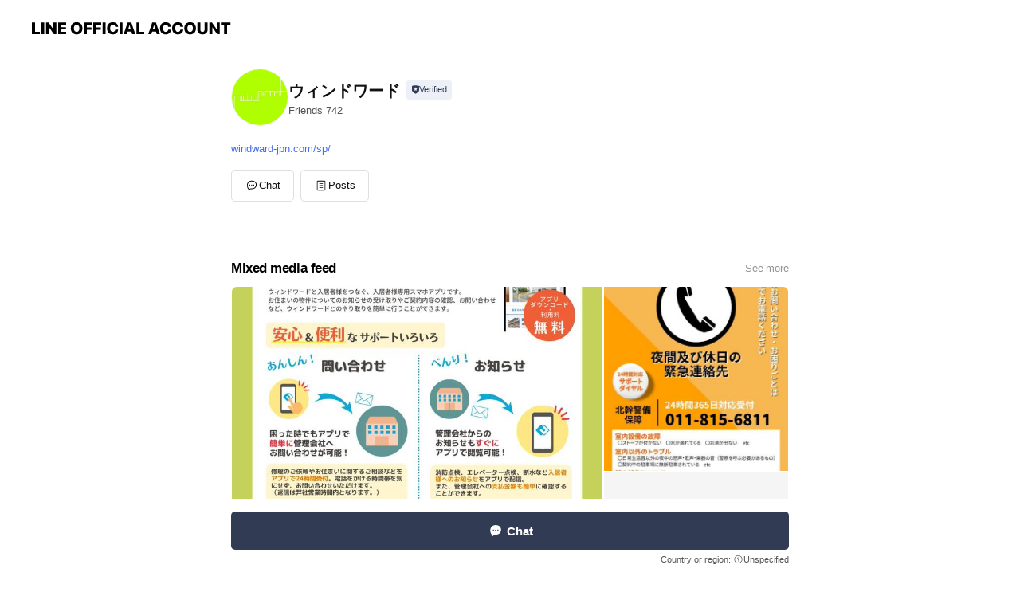

--- FILE ---
content_type: text/html; charset=utf-8
request_url: https://page.line.me/windward
body_size: 19901
content:
<!DOCTYPE html><html lang="en"><script id="oa-script-list" type="application/json">https://page.line-scdn.net/_next/static/chunks/pages/_app-c0b699a9d6347812.js,https://page.line-scdn.net/_next/static/chunks/pages/%5BsearchId%5D-b8e443852bbb5573.js</script><head><meta charSet="UTF-8"/><meta name="viewport" content="width=device-width,initial-scale=1,minimum-scale=1,maximum-scale=1,user-scalable=no,viewport-fit=cover"/><link rel="apple-touch-icon" sizes="180x180" href="https://page.line-scdn.net/favicons/apple-touch-icon.png"/><link rel="icon" type="image/png" sizes="32x32" href="https://page.line-scdn.net/favicons/favicon-32x32.png"/><link rel="icon" type="image/png" sizes="16x16" href="https://page.line-scdn.net/favicons/favicon-16x16.png&quot;"/><link rel="mask-icon" href="https://page.line-scdn.net/favicons/safari-pinned-tab.svg" color="#4ecd00"/><link rel="shortcut icon" href="https://page.line-scdn.net/favicons/favicon.ico"/><meta name="theme-color" content="#ffffff"/><meta property="og:image" content="https://page-share.line.me//%40windward/global/og_image.png?ts=1769058240158"/><meta name="twitter:card" content="summary_large_image"/><link rel="stylesheet" href="https://unpkg.com/swiper@6.8.1/swiper-bundle.min.css"/><title>ウィンドワード | LINE Official Account</title><meta property="og:title" content="ウィンドワード | LINE Official Account"/><meta name="twitter:title" content="ウィンドワード | LINE Official Account"/><link rel="canonical" href="https://page.line.me/286ppank"/><meta property="line:service_name" content="Official Account"/><meta property="line:sub_title_2" content="〒001-0011 北海道 札幌市北区 北十一条西4丁目2番25号 ベルエアプラザ4階"/><meta name="description" content="ウィンドワード&#x27;s LINE official account profile page. Add them as a friend for the latest news."/><link rel="preload" as="image" href="https://voom-obs.line-scdn.net/r/myhome/hex/cj0tMzVyajJzdHRsOGE2ayZzPWpwNyZ0PW0mdT0xOWkxdWE3MTAzazAwJmk9Ng/w480" media="(max-width: 480px)"/><link rel="preload" as="image" href="https://voom-obs.line-scdn.net/r/myhome/hex/cj0tMzVyajJzdHRsOGE2ayZzPWpwNyZ0PW0mdT0xOWkxdWE3MTAzazAwJmk9Ng/w750" media="(min-width: 480.1px)"/><meta name="next-head-count" content="20"/><link rel="preload" href="https://page.line-scdn.net/_next/static/css/5066c0effeea9cdd.css" as="style"/><link rel="stylesheet" href="https://page.line-scdn.net/_next/static/css/5066c0effeea9cdd.css" data-n-g=""/><link rel="preload" href="https://page.line-scdn.net/_next/static/css/32cf1b1e6f7e57c2.css" as="style"/><link rel="stylesheet" href="https://page.line-scdn.net/_next/static/css/32cf1b1e6f7e57c2.css" data-n-p=""/><noscript data-n-css=""></noscript><script defer="" nomodule="" src="https://page.line-scdn.net/_next/static/chunks/polyfills-c67a75d1b6f99dc8.js"></script><script src="https://page.line-scdn.net/_next/static/chunks/webpack-53e0f634be95aa19.js" defer=""></script><script src="https://page.line-scdn.net/_next/static/chunks/framework-5d5971fdfab04833.js" defer=""></script><script src="https://page.line-scdn.net/_next/static/chunks/main-34d3f9ccc87faeb3.js" defer=""></script><script src="https://page.line-scdn.net/_next/static/chunks/e893f787-81841bf25f7a5b4d.js" defer=""></script><script src="https://page.line-scdn.net/_next/static/chunks/fd0ff8c8-d43e8626c80b2f59.js" defer=""></script><script src="https://page.line-scdn.net/_next/static/chunks/518-b33b01654ebc3704.js" defer=""></script><script src="https://page.line-scdn.net/_next/static/chunks/421-6db75eee1ddcc32a.js" defer=""></script><script src="https://page.line-scdn.net/_next/static/chunks/35-fb8646fb484f619c.js" defer=""></script><script src="https://page.line-scdn.net/_next/static/chunks/840-7f91c406241fc0b6.js" defer=""></script><script src="https://page.line-scdn.net/_next/static/chunks/137-ae3cbf072ff48020.js" defer=""></script><script src="https://page.line-scdn.net/_next/static/chunks/124-86d261272c7b9cdd.js" defer=""></script><script src="https://page.line-scdn.net/_next/static/chunks/693-01dc988928332a88.js" defer=""></script><script src="https://page.line-scdn.net/_next/static/chunks/716-15a06450f7be7982.js" defer=""></script><script src="https://page.line-scdn.net/_next/static/chunks/155-8eb63f2603fef270.js" defer=""></script><script src="https://page.line-scdn.net/_next/static/bbauL09QAT8MhModpG-Ma/_buildManifest.js" defer=""></script><script src="https://page.line-scdn.net/_next/static/bbauL09QAT8MhModpG-Ma/_ssgManifest.js" defer=""></script></head><body class=""><div id="__next"><div class="wrap main" style="--profile-button-color:#323b54" data-background="false" data-theme="true" data-js-top="true"><header id="header" class="header header_web"><div class="header_wrap"><span class="header_logo"><svg xmlns="http://www.w3.org/2000/svg" fill="none" viewBox="0 0 250 17" class="header_logo_image" role="img" aria-label="LINE OFFICIAL ACCOUNT" title="LINE OFFICIAL ACCOUNT"><path fill="#000" d="M.118 16V1.204H3.88v11.771h6.121V16zm11.607 0V1.204h3.763V16zm6.009 0V1.204h3.189l5.916 8.541h.072V1.204h3.753V16h-3.158l-5.947-8.634h-.072V16zm15.176 0V1.204h10.14v3.025h-6.377V7.15h5.998v2.83h-5.998v2.994h6.378V16zm23.235.267c-4.491 0-7.3-2.943-7.3-7.66v-.02c0-4.707 2.83-7.65 7.3-7.65 4.502 0 7.311 2.943 7.311 7.65v.02c0 4.717-2.8 7.66-7.311 7.66m0-3.118c2.153 0 3.486-1.763 3.486-4.542v-.02c0-2.8-1.363-4.533-3.486-4.533-2.102 0-3.466 1.723-3.466 4.532v.02c0 2.81 1.354 4.543 3.466 4.543M65.291 16V1.204h10.07v3.025h-6.306v3.373h5.732v2.881h-5.732V16zm11.731 0V1.204h10.07v3.025h-6.307v3.373h5.732v2.881h-5.732V16zm11.73 0V1.204h3.764V16zm12.797.267c-4.44 0-7.198-2.84-7.198-7.67v-.01c0-4.83 2.779-7.65 7.198-7.65 3.866 0 6.542 2.481 6.676 5.793v.103h-3.62l-.021-.154c-.235-1.538-1.312-2.625-3.035-2.625-2.06 0-3.363 1.692-3.363 4.522v.01c0 2.861 1.313 4.563 3.374 4.563 1.63 0 2.789-1.015 3.045-2.666l.02-.112h3.62l-.01.112c-.133 3.312-2.84 5.784-6.686 5.784m8.47-.267V1.204h3.763V16zm5.189 0 4.983-14.796h4.604L129.778 16h-3.947l-.923-3.25h-4.83l-.923 3.25zm7.249-11.577-1.6 5.62h3.271l-1.599-5.62zM131.204 16V1.204h3.763v11.771h6.121V16zm14.868 0 4.983-14.796h4.604L160.643 16h-3.948l-.923-3.25h-4.83L150.02 16zm7.249-11.577-1.599 5.62h3.271l-1.6-5.62zm14.653 11.844c-4.44 0-7.198-2.84-7.198-7.67v-.01c0-4.83 2.779-7.65 7.198-7.65 3.866 0 6.542 2.481 6.675 5.793v.103h-3.619l-.021-.154c-.236-1.538-1.312-2.625-3.035-2.625-2.061 0-3.363 1.692-3.363 4.522v.01c0 2.861 1.312 4.563 3.373 4.563 1.631 0 2.789-1.015 3.046-2.666l.02-.112h3.62l-.01.112c-.134 3.312-2.841 5.784-6.686 5.784m15.258 0c-4.44 0-7.198-2.84-7.198-7.67v-.01c0-4.83 2.778-7.65 7.198-7.65 3.866 0 6.542 2.481 6.675 5.793v.103h-3.619l-.021-.154c-.236-1.538-1.312-2.625-3.035-2.625-2.061 0-3.363 1.692-3.363 4.522v.01c0 2.861 1.312 4.563 3.373 4.563 1.631 0 2.789-1.015 3.046-2.666l.02-.112h3.62l-.011.112c-.133 3.312-2.84 5.784-6.685 5.784m15.36 0c-4.491 0-7.3-2.943-7.3-7.66v-.02c0-4.707 2.83-7.65 7.3-7.65 4.502 0 7.311 2.943 7.311 7.65v.02c0 4.717-2.799 7.66-7.311 7.66m0-3.118c2.154 0 3.487-1.763 3.487-4.542v-.02c0-2.8-1.364-4.533-3.487-4.533-2.102 0-3.466 1.723-3.466 4.532v.02c0 2.81 1.354 4.543 3.466 4.543m15.514 3.118c-3.855 0-6.367-2.184-6.367-5.517V1.204h3.763v9.187c0 1.723.923 2.758 2.615 2.758 1.681 0 2.604-1.035 2.604-2.758V1.204h3.763v9.546c0 3.322-2.491 5.517-6.378 5.517M222.73 16V1.204h3.189l5.916 8.541h.072V1.204h3.753V16h-3.158l-5.947-8.634h-.072V16zm18.611 0V4.229h-4.081V1.204h11.915v3.025h-4.081V16z"></path></svg></span></div></header><div class="container"><div data-intersection-target="profileFace" class="_root_f63qr_2 _modeLiffApp_f63qr_155"><div class="_account_f63qr_11"><div class="_accountHead_f63qr_16"><div class="_accountHeadIcon_f63qr_22"><a class="_accountHeadIconLink_f63qr_31" href="/windward/profile/img"><div class="_root_19dwp_1"><img class="_thumbnailImage_19dwp_8" src="https://profile.line-scdn.net/0hzl_YP7iIJUNiIDJKBZVaFF5lKy4VDiMLGhI6IxIjKHZHRDBAXRFqJkJyKXcfFGFCDUY9chMmfHAb/preview" alt="Show profile photo" width="70" height="70"/></div></a></div><div class="_accountHeadContents_f63qr_34"><h1 class="_accountHeadTitle_f63qr_37"><span class="_accountHeadTitleText_f63qr_51">ウィンドワード</span><button type="button" class="_accountHeadBadge_f63qr_54" aria-label="Show account info"><span class="_root_4p75h_1 _typeCertified_4p75h_20"><span class="_icon_4p75h_17"><span role="img" aria-label="Verification status" class="la labs _iconImage_4p75h_17" style="width:11px;aspect-ratio:1;display:inline-grid;place-items:stretch"><svg xmlns="http://www.w3.org/2000/svg" data-laicon-version="10.2" viewBox="0 0 20 20" fill="currentColor"><g transform="translate(-2 -2)"><path d="M12 2.5c-3.7 0-6.7.7-7.8 1-.3.2-.5.5-.5.8v8.9c0 3.2 4.2 6.3 8 8.2.1 0 .2.1.3.1s.2 0 .3-.1c3.9-1.9 8-5 8-8.2V4.3c0-.3-.2-.6-.5-.7-1.1-.3-4.1-1.1-7.8-1.1zm0 4.2 1.2 2.7 2.7.3-1.9 2 .4 2.8-2.4-1.2-2.4 1.3.4-2.8-1.9-2 2.7-.3L12 6.7z"/></g></svg></span></span><span class="_label_4p75h_42">Verified</span></span></button></h1><div class="_accountHeadSubTexts_f63qr_58"><p class="_accountHeadSubText_f63qr_58">Friends<!-- --> <!-- -->742</p></div></div></div><div class="_accountInfo_f63qr_73"><p><a class="_accountInfoWebsiteLink_f63qr_137" href="http://windward-jpn.com/sp/"><span class="_accountInfoWebsiteUrl_f63qr_141">windward-jpn.com/sp/</span></a></p></div><div class="_actionButtons_f63qr_152"><div><div class="_root_1nhde_1"><button type="button" class="_button_1nhde_9"><span class="_icon_1nhde_31"><span role="img" class="la lar" style="width:14px;aspect-ratio:1;display:inline-grid;place-items:stretch"><svg xmlns="http://www.w3.org/2000/svg" data-laicon-version="15.0" viewBox="0 0 20 20" fill="currentColor"><g transform="translate(-2 -2)"><path d="M11.8722 10.2255a.9.9 0 1 0 0 1.8.9.9 0 0 0 0-1.8Zm-3.5386 0a.9.9 0 1 0 0 1.8.9.9 0 0 0 0-1.8Zm7.0767 0a.9.9 0 1 0 0 1.8.9.9 0 0 0 0-1.8Z"/><path d="M6.5966 6.374c-1.256 1.2676-1.988 3.1338-1.988 5.5207 0 2.8387 1.6621 5.3506 2.8876 6.8107.6247-.8619 1.6496-1.7438 3.2265-1.7444h.0015l2.2892-.0098h.0028c3.4682 0 6.2909-2.8223 6.2909-6.2904 0-1.9386-.7072-3.4895-1.9291-4.5632C16.1475 5.0163 14.3376 4.37 12.0582 4.37c-2.3602 0-4.2063.7369-5.4616 2.004Zm-.9235-.915C7.2185 3.8991 9.4223 3.07 12.0582 3.07c2.5189 0 4.6585.7159 6.1779 2.051 1.5279 1.3427 2.371 3.2622 2.371 5.5398 0 4.1857-3.4041 7.5896-7.5894 7.5904h-.0015l-2.2892.0098h-.0028c-1.33 0-2.114.9634-2.5516 1.8265l-.4192.8269-.6345-.676c-1.2252-1.3055-3.8103-4.4963-3.8103-8.3437 0-2.6555.8198-4.8767 2.3645-6.4358Z"/></g></svg></span></span><span class="_label_1nhde_14">Chat</span></button></div><div class="_root_1nhde_1"><a role="button" href="https://line.me/R/home/public/main?id=286ppank&amp;utm_source=businessprofile&amp;utm_medium=action_btn" class="_button_1nhde_9"><span class="_icon_1nhde_31"><span role="img" class="la lar" style="width:14px;aspect-ratio:1;display:inline-grid;place-items:stretch"><svg xmlns="http://www.w3.org/2000/svg" data-laicon-version="15.0" viewBox="0 0 20 20" fill="currentColor"><g transform="translate(-2 -2)"><path d="M6.0001 4.5104a.35.35 0 0 0-.35.35v14.2792a.35.35 0 0 0 .35.35h12a.35.35 0 0 0 .35-.35V4.8604a.35.35 0 0 0-.35-.35h-12Zm-1.65.35c0-.9112.7387-1.65 1.65-1.65h12c.9113 0 1.65.7388 1.65 1.65v14.2792c0 .9113-.7387 1.65-1.65 1.65h-12c-.9113 0-1.65-.7387-1.65-1.65V4.8604Z"/><path d="M15.0534 12.65H8.9468v-1.3h6.1066v1.3Zm0-3.3413H8.9468v-1.3h6.1066v1.3Zm0 6.6827H8.9468v-1.3h6.1066v1.3Z"/></g></svg></span></span><span class="_label_1nhde_14">Posts</span></a></div></div></div></div></div><div class="content"><div class="ldsg-tab plugin_tab" data-flexible="flexible" style="--tab-indicator-position:0px;--tab-indicator-width:0px" id="tablist"><div class="tab-content"><div class="tab-content-inner"><div class="tab-list" role="tablist"><a aria-selected="true" role="tab" class="tab-list-item" tabindex="0"><span class="text">Mixed media feed</span></a><a aria-selected="false" role="tab" class="tab-list-item"><span class="text">アカウント紹介💁🏻‍♀️</span></a><a aria-selected="false" role="tab" class="tab-list-item"><span class="text">Basic info</span></a><a aria-selected="false" role="tab" class="tab-list-item"><span class="text">You might like</span></a></div><div class="tab-indicator"></div></div></div></div><section class="section media_seemore" id="plugin-media-458462350924079" data-js-plugin="media"><a data-testid="link-with-next" class="link" href="/windward/media/458462350924079"><h2 class="title_section" data-testid="plugin-header"><span class="title">Mixed media feed</span><span class="text_more">See more</span></h2></a><div class="photo_plugin"><div class="photo_item"><a data-testid="link-with-next" href="/windward/media/458462350924079/item/1168241149463467300"><picture class="picture"><source media="(min-width: 480px)" srcSet="https://voom-obs.line-scdn.net/r/myhome/hex/cj0tMzVyajJzdHRsOGE2ayZzPWpwNyZ0PW0mdT0xOWkxdWE3MTAzazAwJmk9Ng/w750?0"/><img class="image" alt="" src="https://voom-obs.line-scdn.net/r/myhome/hex/cj0tMzVyajJzdHRsOGE2ayZzPWpwNyZ0PW0mdT0xOWkxdWE3MTAzazAwJmk9Ng/w480?0"/></picture></a></div><div class="photo_item"><a data-testid="link-with-next" href="/windward/media/458462350924079/item/1165934558055639600"><picture class="picture"><img class="image" alt=""/></picture></a></div><div class="photo_item"><a data-testid="link-with-next" href="/windward/media/458462350924079/item/1165934553355636200"><picture class="picture"><img class="image" alt=""/></picture></a></div><div class="photo_item"><a data-testid="link-with-next" href="/windward/media/458462350924079/item/1165407408218338600"><picture class="picture"><img class="image" alt=""/></picture></a></div><div class="photo_item"><a data-testid="link-with-next" href="/windward/media/458462350924079/item/1165407402118334500"><picture class="picture"><img class="image" alt=""/></picture></a></div><div class="photo_item"><a data-testid="link-with-next" href="/windward/media/458462350924079/item/1165215421228743000"><picture class="picture"><img class="image" alt=""/></picture></a></div><div class="photo_item"><a data-testid="link-with-next" href="/windward/media/458462350924079/item/1164092681804081700"><picture class="picture"><img class="image" alt=""/></picture></a></div><div class="photo_item"><a data-testid="link-with-next" href="/windward/media/458462350924079/item/1163997999204086500"><picture class="picture"><img class="image" alt=""/></picture></a></div><div class="photo_item"><a data-testid="link-with-next" href="/windward/media/458462350924079/item/1163411326004082700"><picture class="picture"><img class="image" alt=""/></picture></a></div></div></section><section class="section section_text" id="plugin-signboard-586031956960328" data-js-plugin="signboard"><h2 class="title_section" data-testid="plugin-header"><span class="title">アカウント紹介💁🏻‍♀️</span></h2><div class="text_plugin"><div class="text_plugin_desc"><div class="text_area"><p class="text">株式会社ウィンドワードのLINE公式アカウントです！お得なキャンペーン情報の他、暮らしに関わるお部屋の豆知識、お役立ち情報をお届けします！<br/>入居中のお困り事も問合わせフォームよりご相談可能です。</p></div></div></div></section><section class="section section_info" id="plugin-information-458462350924080" data-js-plugin="information"><h2 class="title_section" data-testid="plugin-header"><span class="title">Basic info</span></h2><div class="basic_info_item info_intro"><i class="icon"><svg width="19" height="19" viewBox="0 0 19 19" fill="none" xmlns="http://www.w3.org/2000/svg"><path fill-rule="evenodd" clip-rule="evenodd" d="M14.25 2.542h-9.5c-.721 0-1.306.584-1.306 1.306v11.304c0 .722.585 1.306 1.306 1.306h9.5c.722 0 1.306-.584 1.306-1.306V3.848c0-.722-.584-1.306-1.306-1.306zM4.75 3.57h9.5c.153 0 .277.124.277.277v11.304a.277.277 0 01-.277.277h-9.5a.277.277 0 01-.277-.277V3.848c0-.153.124-.277.277-.277zm7.167 6.444v-1.03H7.083v1.03h4.834zm0-3.675v1.03H7.083V6.34h4.834zm0 6.32v-1.03H7.083v1.03h4.834z" fill="#000"></path></svg></i>不動産のことなら何でもご相談ください！</div><div class="basic_info_item info_time"><i class="icon"><svg width="19" height="19" viewBox="0 0 19 19" fill="none" xmlns="http://www.w3.org/2000/svg"><path fill-rule="evenodd" clip-rule="evenodd" d="M9.5 2.177a7.323 7.323 0 100 14.646 7.323 7.323 0 000-14.646zm0 1.03a6.294 6.294 0 110 12.587 6.294 6.294 0 010-12.588zm.514 5.996v-3.73H8.985v4.324l2.79 1.612.515-.892-2.276-1.314z" fill="#000"></path></svg></i><div class="title"><span class="title_s">Thu</span><span class="con_s">09:30 - 18:00</span></div><ul class="lst_week"><li><span class="title_s">Sun</span><span class="con_s">Closed</span></li><li><span class="title_s">Mon</span><span class="con_s">09:30 - 18:00</span></li><li><span class="title_s">Tue</span><span class="con_s">09:30 - 18:00</span></li><li><span class="title_s">Wed</span><span class="con_s">09:30 - 18:00</span></li><li><span class="title_s">Thu</span><span class="con_s">09:30 - 18:00</span></li><li><span class="title_s">Fri</span><span class="con_s">09:30 - 18:00</span></li><li><span class="title_s">Sat</span><span class="con_s">Closed</span></li></ul></div><div class="basic_info_item info_tel is_selectable"><i class="icon"><svg width="19" height="19" viewBox="0 0 19 19" fill="none" xmlns="http://www.w3.org/2000/svg"><path fill-rule="evenodd" clip-rule="evenodd" d="M2.816 3.858L4.004 2.67a1.76 1.76 0 012.564.079l2.024 2.286a1.14 1.14 0 01-.048 1.559L7.306 7.832l.014.04c.02.052.045.11.075.173l.051.1c.266.499.762 1.137 1.517 1.892.754.755 1.393 1.25 1.893 1.516.103.055.194.097.271.126l.04.014 1.239-1.238a1.138 1.138 0 011.465-.121l.093.074 2.287 2.024a1.76 1.76 0 01.078 2.563l-1.188 1.188c-1.477 1.478-5.367.513-9.102-3.222-3.735-3.735-4.7-7.625-3.223-9.103zm5.005 1.86L5.797 3.43a.731.731 0 00-1.065-.033L3.544 4.586c-.31.31-.445 1.226-.162 2.367.393 1.582 1.49 3.386 3.385 5.28 1.894 1.894 3.697 2.992 5.28 3.384 1.14.284 2.057.148 2.367-.162l1.187-1.187a.731.731 0 00-.032-1.065l-2.287-2.024a.109.109 0 00-.148.004l-1.403 1.402c-.517.518-1.887-.21-3.496-1.82l-.158-.16c-1.499-1.54-2.164-2.837-1.663-3.337l1.402-1.402a.108.108 0 00.005-.149z" fill="#000"></path></svg></i><a class="link" href="#"><span>0120-12-2198</span></a></div><div class="basic_info_item info_url is_selectable"><i class="icon"><svg width="19" height="19" viewBox="0 0 19 19" fill="none" xmlns="http://www.w3.org/2000/svg"><path fill-rule="evenodd" clip-rule="evenodd" d="M9.5 2.18a7.32 7.32 0 100 14.64 7.32 7.32 0 000-14.64zM3.452 7.766A6.294 6.294 0 003.21 9.5c0 .602.084 1.184.242 1.736H6.32A17.222 17.222 0 016.234 9.5c0-.597.03-1.178.086-1.735H3.452zm.396-1.029H6.46c.224-1.303.607-2.422 1.11-3.225a6.309 6.309 0 00-3.722 3.225zm3.51 1.03a15.745 15.745 0 000 3.47h4.284a15.749 15.749 0 000-3.47H7.358zm4.131-1.03H7.511C7.903 4.64 8.707 3.21 9.5 3.21c.793 0 1.597 1.43 1.99 3.526zm1.19 1.03a17.21 17.21 0 010 3.47h2.869A6.292 6.292 0 0015.79 9.5c0-.602-.084-1.184-.242-1.735H12.68zm2.473-1.03H12.54c-.224-1.303-.607-2.422-1.11-3.225a6.308 6.308 0 013.722 3.225zM7.57 15.489a6.309 6.309 0 01-3.722-3.224H6.46c.224 1.303.607 2.421 1.11 3.224zm1.929.301c-.793 0-1.596-1.43-1.99-3.525h3.98c-.394 2.095-1.197 3.525-1.99 3.525zm1.93-.301c.503-.803.886-1.921 1.11-3.224h2.612a6.309 6.309 0 01-3.723 3.224z" fill="#000"></path></svg></i><a class="account_info_website_link" href="http://windward-jpn.com/sp/"><span class="account_info_website_url">windward-jpn.com/sp/</span></a></div><div class="basic_info_item place_map" data-js-access="true"><div class="map_area"><a target="_blank" rel="noopener" href="https://www.google.com/maps/search/?api=1&amp;query=43.074539%2C141.348059"><img src="https://maps.googleapis.com/maps/api/staticmap?key=AIzaSyCmbTfxB3uMZpzVX9NYKqByC1RRi2jIjf0&amp;channel=Line_Account&amp;scale=2&amp;size=400x200&amp;center=43.074639000000005%2C141.348059&amp;markers=scale%3A2%7Cicon%3Ahttps%3A%2F%2Fpage.line-scdn.net%2F_%2Fimages%2FmapPin.v1.png%7C43.074539%2C141.348059&amp;language=en&amp;region=&amp;signature=kVY2R1wEqquJl3SJaZP6NMCbqKE%3D" alt=""/></a></div><div class="map_text"><i class="icon"><svg width="19" height="19" viewBox="0 0 19 19" fill="none" xmlns="http://www.w3.org/2000/svg"><path fill-rule="evenodd" clip-rule="evenodd" d="M9.731 1.864l-.23-.004a6.308 6.308 0 00-4.853 2.266c-2.155 2.565-1.9 6.433.515 8.857a210.37 210.37 0 013.774 3.911.772.772 0 001.13 0l.942-.996a182.663 182.663 0 012.829-2.916c2.413-2.422 2.67-6.29.515-8.855a6.308 6.308 0 00-4.622-2.263zm-.23 1.026a5.28 5.28 0 014.064 1.9c1.805 2.147 1.588 5.413-.456 7.466l-.452.456a209.82 209.82 0 00-2.87 2.98l-.285.3-1.247-1.31a176.87 176.87 0 00-2.363-2.425c-2.045-2.053-2.261-5.32-.456-7.468a5.28 5.28 0 014.064-1.9zm0 3.289a2.004 2.004 0 100 4.008 2.004 2.004 0 000-4.008zm0 1.029a.975.975 0 110 1.95.975.975 0 010-1.95z" fill="#000"></path></svg></i><div class="map_title_area"><strong class="map_title">〒001-0011 北海道 札幌市北区 北十一条西4丁目2番25号 ベルエアプラザ4階</strong><button type="button" class="button_copy" aria-label="Copy"><i class="icon_copy"><svg width="16" height="16" xmlns="http://www.w3.org/2000/svg" data-laicon-version="15" viewBox="0 0 24 24"><path d="M3.2 3.05a.65.65 0 01.65-.65h12.99a.65.65 0 01.65.65V6.5h-1.3V3.7H4.5v13.28H7v1.3H3.85a.65.65 0 01-.65-.65V3.05z"></path><path d="M6.52 6.36a.65.65 0 01.65-.65h12.98a.65.65 0 01.65.65V17.5l-4.1 4.1H7.17a.65.65 0 01-.65-.65V6.36zm1.3.65V20.3h8.34l3.34-3.34V7.01H7.82z"></path><path d="M14.13 10.19H9.6v-1.3h4.53v1.3zm0 2.2H9.6v-1.3h4.53v1.3zm1.27 3.81h5.4v1.3h-4.1v4.1h-1.3v-5.4z"></path></svg></i></button></div><div class="map_address">地下鉄南北線「北12条」駅　徒歩1分</div></div></div></section><section class="section section_recommend" id="plugin-recommendation-RecommendationPlugin" data-js-plugin="recommendation"><a target="_self" rel="noopener" href="https://liff.line.me/1654867680-wGKa63aV/?utm_source=oaprofile&amp;utm_medium=recommend" class="link"><h2 class="title_section" data-testid="plugin-header"><span class="title">You might like</span><span class="text_more">See more</span></h2></a><section class="RecommendationPlugin_subSection__nWfpQ"><h3 class="RecommendationPlugin_subTitle__EGDML">Accounts others are viewing</h3><div class="swiper-container"><div class="swiper-wrapper"><div class="swiper-slide"><div class="recommend_list"><div class="recommend_item" id="recommend-item-1"><a target="_self" rel="noopener" href="https://page.line.me/pge2209z?openerPlatform=liff&amp;openerKey=profileRecommend" class="link"><div class="thumb"><img src="https://profile.line-scdn.net/0h1_4yth_7bnAJAELI-F0RJzVFYB1-Lmg4cWEiES8FYkhzNC0vYmInFHwJMxB2ZH4mMWIhRCQCZ0gh/preview" class="image" alt=""/></div><div class="info"><strong class="info_name"><i class="icon_certified"></i>エイブル平岸店</strong><div class="info_detail"><span class="friend">1,941 friends</span></div><div class="common_label"><strong class="label"><i class="icon"><svg width="12" height="12" viewBox="0 0 12 12" fill="none" xmlns="http://www.w3.org/2000/svg"><path fill-rule="evenodd" clip-rule="evenodd" d="M1.675 2.925v6.033h.926l.923-.923.923.923h5.878V2.925H4.447l-.923.923-.923-.923h-.926zm-.85-.154c0-.384.312-.696.696-.696h1.432l.571.571.572-.571h6.383c.385 0 .696.312.696.696v6.341a.696.696 0 01-.696.696H4.096l-.572-.571-.571.571H1.52a.696.696 0 01-.696-.696V2.771z" fill="#777"></path><path fill-rule="evenodd" clip-rule="evenodd" d="M3.025 4.909v-.65h1v.65h-1zm0 1.357v-.65h1v.65h-1zm0 1.358v-.65h1v.65h-1z" fill="#777"></path></svg></i><span class="text">Coupons</span></strong><strong class="label"><i class="icon"><svg width="13" height="12" viewBox="0 0 13 12" fill="none" xmlns="http://www.w3.org/2000/svg"><path fill-rule="evenodd" clip-rule="evenodd" d="M11.1 2.14H2.7a.576.576 0 00-.575.576v6.568c0 .317.258.575.575.575h8.4a.576.576 0 00.575-.575V2.716a.576.576 0 00-.575-.575zm-.076 2.407V9.21h-8.25V4.547h8.25zm0-.65V2.791h-8.25v1.106h8.25z" fill="#777"></path><path d="M11.024 9.209v.1h.1v-.1h-.1zm0-4.662h.1v-.1h-.1v.1zM2.774 9.21h-.1v.1h.1v-.1zm0-4.662v-.1h-.1v.1h.1zm8.25-.65v.1h.1v-.1h-.1zm0-1.106h.1v-.1h-.1v.1zm-8.25 0v-.1h-.1v.1h.1zm0 1.106h-.1v.1h.1v-.1zM2.7 2.241h8.4v-.2H2.7v.2zm-.475.475c0-.262.213-.475.475-.475v-.2a.676.676 0 00-.675.675h.2zm0 6.568V2.716h-.2v6.568h.2zm.475.475a.476.476 0 01-.475-.475h-.2c0 .372.303.675.675.675v-.2zm8.4 0H2.7v.2h8.4v-.2zm.475-.475a.476.476 0 01-.475.475v.2a.676.676 0 00.675-.675h-.2zm0-6.568v6.568h.2V2.716h-.2zM11.1 2.24c.262 0 .475.213.475.475h.2a.676.676 0 00-.675-.675v.2zm.024 6.968V4.547h-.2V9.21h.2zm-8.35.1h8.25v-.2h-8.25v.2zm-.1-4.762V9.21h.2V4.547h-.2zm8.35-.1h-8.25v.2h8.25v-.2zm.1-.55V2.791h-.2v1.106h.2zm-.1-1.206h-8.25v.2h8.25v-.2zm-8.35.1v1.106h.2V2.791h-.2zm.1 1.206h8.25v-.2h-8.25v.2zm6.467 2.227l-.296.853-.904.019.72.545-.261.865.741-.516.742.516-.262-.865.72-.545-.903-.019-.297-.853z" fill="#777"></path></svg></i><span class="text">Reward card</span></strong></div></div></a></div><div class="recommend_item" id="recommend-item-2"><a target="_self" rel="noopener" href="https://page.line.me/991kbwsp?openerPlatform=liff&amp;openerKey=profileRecommend" class="link"><div class="thumb"><img src="https://profile.line-scdn.net/0hZptfG6UiBV9JHxZB1fx6CHVaCzI-MQMXMXpDP20YWWgwKkJdfXAZaW9NXDg3J0tbdnAdbm9MXWpj/preview" class="image" alt=""/></div><div class="info"><strong class="info_name"><i class="icon_certified"></i>アパマンショップ南郷18丁目店</strong><div class="info_detail"><span class="friend">1,394 friends</span></div></div></a></div><div class="recommend_item" id="recommend-item-3"><a target="_self" rel="noopener" href="https://page.line.me/940dmglu?openerPlatform=liff&amp;openerKey=profileRecommend" class="link"><div class="thumb"><img src="https://profile.line-scdn.net/0hNVs3NVm0EXlOSjrV35BuLnIPHxQ5ZBcxNi1eSm5IShlhe1B4JX4OHzgaH0BmL1InIHxfHz8aTEln/preview" class="image" alt=""/></div><div class="info"><strong class="info_name"><i class="icon_certified"></i>常口アトム 元町支店</strong><div class="info_detail"><span class="friend">4,457 friends</span></div></div></a></div></div></div><div class="swiper-slide"><div class="recommend_list"><div class="recommend_item" id="recommend-item-4"><a target="_self" rel="noopener" href="https://page.line.me/fdd6226c?openerPlatform=liff&amp;openerKey=profileRecommend" class="link"><div class="thumb"><img src="https://profile.line-scdn.net/0hP71ZqOYvDxgMIyKnFSlwTzBmAXV7DQlQdEEQeiwjVn8kRxpHY0IUdil3BS8iQRtKMUNJey4iVSEn/preview" class="image" alt=""/></div><div class="info"><strong class="info_name"><i class="icon_certified"></i>アパマンショップ元町店</strong><div class="info_detail"><span class="friend">1,600 friends</span></div></div></a></div><div class="recommend_item" id="recommend-item-5"><a target="_self" rel="noopener" href="https://page.line.me/131sceyk?openerPlatform=liff&amp;openerKey=profileRecommend" class="link"><div class="thumb"><img src="https://profile.line-scdn.net/0h37D2uYm6bBh5S3qiBbkTT0UOYnUOZWpQAX8kKgsbNHhVL3hGFy9xLgwfNCtULCxHFSx2elscZi4B/preview" class="image" alt=""/></div><div class="info"><strong class="info_name"><i class="icon_certified"></i>おうちの相談窓口イオン札幌元町店</strong><div class="info_detail"><span class="friend">468 friends</span></div></div></a></div><div class="recommend_item" id="recommend-item-6"><a target="_self" rel="noopener" href="https://page.line.me/658jreqn?openerPlatform=liff&amp;openerKey=profileRecommend" class="link"><div class="thumb"><img src="https://profile.line-scdn.net/0hMnYqlywkEkFkCDmU-DttFlhNHCwTJhQJHG5dLhMMS3dAawIfWGsJcBZcS3ZLbQBCCG8IcENaHiZI/preview" class="image" alt=""/></div><div class="info"><strong class="info_name"><i class="icon_certified"></i>常口アトム 南平岸支店</strong><div class="info_detail"><span class="friend">2,305 friends</span></div></div></a></div></div></div><div class="swiper-slide"><div class="recommend_list"><div class="recommend_item" id="recommend-item-7"><a target="_self" rel="noopener" href="https://page.line.me/165zwjxu?openerPlatform=liff&amp;openerKey=profileRecommend" class="link"><div class="thumb"><img src="https://profile.line-scdn.net/0hDo8sHWpXG0AFCjA7Oc1kFzlPFS1yJB0IfWVQLyIKEnUsbQhCbDtTICJeQXF8MwtFbW1XInUKQid4/preview" class="image" alt=""/></div><div class="info"><strong class="info_name"><i class="icon_certified"></i>ビッグ平岸店</strong><div class="info_detail"><span class="friend">916 friends</span></div></div></a></div><div class="recommend_item" id="recommend-item-8"><a target="_self" rel="noopener" href="https://page.line.me/098asyqw?openerPlatform=liff&amp;openerKey=profileRecommend" class="link"><div class="thumb"><img src="https://profile.line-scdn.net/0hMn-4g4jVEkEQTQXmSGRtFiwIHCxnYxQJaHlZJ2dJTHk4KFdDJShZJTxPSXNqeFxCfikJd2BPHyM6/preview" class="image" alt=""/></div><div class="info"><strong class="info_name"><i class="icon_certified"></i>スペースエンタープライズ本店管理部</strong><div class="info_detail"><span class="friend">790 friends</span></div></div></a></div><div class="recommend_item" id="recommend-item-9"><a target="_self" rel="noopener" href="https://page.line.me/015uafps?openerPlatform=liff&amp;openerKey=profileRecommend" class="link"><div class="thumb"><img src="https://profile.line-scdn.net/0h1Xa7n5JgbndcTkUBzB8RIGALYBorYGg_JC50FHBPZxBxeXwhMCgpGXhMZUJ0fS5zZignRntOOENw/preview" class="image" alt=""/></div><div class="info"><strong class="info_name"><i class="icon_certified"></i>ビッグ白石店</strong><div class="info_detail"><span class="friend">886 friends</span></div></div></a></div></div></div><div class="swiper-slide"><div class="recommend_list"><div class="recommend_item" id="recommend-item-10"><a target="_self" rel="noopener" href="https://page.line.me/048mvbsu?openerPlatform=liff&amp;openerKey=profileRecommend" class="link"><div class="thumb"><img src="https://profile.line-scdn.net/0hNoaNmKrWEUBcNzo7Y3BuF2ByHy0rGRcIJFYLLnFjHXR3AgESZFlYJC1jSCR4A18WaQFWJXFkTHFw/preview" class="image" alt=""/></div><div class="info"><strong class="info_name"><i class="icon_certified"></i>ビッグ元町店</strong><div class="info_detail"><span class="friend">783 friends</span></div></div></a></div><div class="recommend_item" id="recommend-item-11"><a target="_self" rel="noopener" href="https://page.line.me/787uycce?openerPlatform=liff&amp;openerKey=profileRecommend" class="link"><div class="thumb"><img src="https://profile.line-scdn.net/0hB8KauWv4HRd2GAhPmTZiQEpdE3oBNhtfDiwAclVMQyRSfFwVQn0BcFpLFHRZKlxDTX0CdgdPQycP/preview" class="image" alt=""/></div><div class="info"><strong class="info_name"><i class="icon_certified"></i>ARK ACTORS ACADEMY</strong><div class="info_detail"><span class="friend">258 friends</span></div></div></a></div><div class="recommend_item" id="recommend-item-12"><a target="_self" rel="noopener" href="https://page.line.me/331xdtcv?openerPlatform=liff&amp;openerKey=profileRecommend" class="link"><div class="thumb"><img src="https://profile.line-scdn.net/0hYE_WfskiBmpiLhWpgUR5PV5rCAcVAAAiGh1JWUZ5CltNGUQ6XkxNC0AtClkdFkVsCUsdDEEoC1xK/preview" class="image" alt=""/></div><div class="info"><strong class="info_name"><i class="icon_certified"></i>Villa北大通り店</strong><div class="info_detail"><span class="friend">585 friends</span></div></div></a></div></div></div><div class="swiper-slide"><div class="recommend_list"><div class="recommend_item" id="recommend-item-13"><a target="_self" rel="noopener" href="https://page.line.me/079ymsim?openerPlatform=liff&amp;openerKey=profileRecommend" class="link"><div class="thumb"><img src="https://profile.line-scdn.net/0hoDiXbNfpMGtUISEJoQZPPGhkPgYjDzYjLEQqXXZxbwssEHI1O0YsXSYpPl4sGXY-ahN4D3h0aVh_/preview" class="image" alt=""/></div><div class="info"><strong class="info_name"><i class="icon_certified"></i>ダイバーシティネットワーク</strong><div class="info_detail"><span class="friend">405 friends</span></div></div></a></div><div class="recommend_item" id="recommend-item-14"><a target="_self" rel="noopener" href="https://page.line.me/346kmepp?openerPlatform=liff&amp;openerKey=profileRecommend" class="link"><div class="thumb"><img src="https://profile.line-scdn.net/0hH8E5QqavFxd4TAc0IMhoQEQJGXoPYhFfAH8KJlUfQHVXeQJDTS5ecw9MHScBeQJAQihaJA8cTSEH/preview" class="image" alt=""/></div><div class="info"><strong class="info_name"><i class="icon_certified"></i>アバロン札幌校</strong><div class="info_detail"><span class="friend">149 friends</span></div></div></a></div><div class="recommend_item" id="recommend-item-15"><a target="_self" rel="noopener" href="https://page.line.me/byp7564g?openerPlatform=liff&amp;openerKey=profileRecommend" class="link"><div class="thumb"><img src="https://profile.line-scdn.net/0havwveeBDPllKDxJg5MxBDnZKMDQ9ITgRMjlxOzxYN2xlanlbcDpwN2ZcMm1kO3pbdGB2N2gPZGFu/preview" class="image" alt=""/></div><div class="info"><strong class="info_name"><i class="icon_certified"></i>アパマンショップ菊水店</strong><div class="info_detail"><span class="friend">858 friends</span></div><div class="common_label"><strong class="label"><i class="icon"><svg width="12" height="12" viewBox="0 0 12 12" fill="none" xmlns="http://www.w3.org/2000/svg"><path fill-rule="evenodd" clip-rule="evenodd" d="M1.675 2.925v6.033h.926l.923-.923.923.923h5.878V2.925H4.447l-.923.923-.923-.923h-.926zm-.85-.154c0-.384.312-.696.696-.696h1.432l.571.571.572-.571h6.383c.385 0 .696.312.696.696v6.341a.696.696 0 01-.696.696H4.096l-.572-.571-.571.571H1.52a.696.696 0 01-.696-.696V2.771z" fill="#777"></path><path fill-rule="evenodd" clip-rule="evenodd" d="M3.025 4.909v-.65h1v.65h-1zm0 1.357v-.65h1v.65h-1zm0 1.358v-.65h1v.65h-1z" fill="#777"></path></svg></i><span class="text">Coupons</span></strong><strong class="label"><i class="icon"><svg width="13" height="12" viewBox="0 0 13 12" fill="none" xmlns="http://www.w3.org/2000/svg"><path fill-rule="evenodd" clip-rule="evenodd" d="M11.1 2.14H2.7a.576.576 0 00-.575.576v6.568c0 .317.258.575.575.575h8.4a.576.576 0 00.575-.575V2.716a.576.576 0 00-.575-.575zm-.076 2.407V9.21h-8.25V4.547h8.25zm0-.65V2.791h-8.25v1.106h8.25z" fill="#777"></path><path d="M11.024 9.209v.1h.1v-.1h-.1zm0-4.662h.1v-.1h-.1v.1zM2.774 9.21h-.1v.1h.1v-.1zm0-4.662v-.1h-.1v.1h.1zm8.25-.65v.1h.1v-.1h-.1zm0-1.106h.1v-.1h-.1v.1zm-8.25 0v-.1h-.1v.1h.1zm0 1.106h-.1v.1h.1v-.1zM2.7 2.241h8.4v-.2H2.7v.2zm-.475.475c0-.262.213-.475.475-.475v-.2a.676.676 0 00-.675.675h.2zm0 6.568V2.716h-.2v6.568h.2zm.475.475a.476.476 0 01-.475-.475h-.2c0 .372.303.675.675.675v-.2zm8.4 0H2.7v.2h8.4v-.2zm.475-.475a.476.476 0 01-.475.475v.2a.676.676 0 00.675-.675h-.2zm0-6.568v6.568h.2V2.716h-.2zM11.1 2.24c.262 0 .475.213.475.475h.2a.676.676 0 00-.675-.675v.2zm.024 6.968V4.547h-.2V9.21h.2zm-8.35.1h8.25v-.2h-8.25v.2zm-.1-4.762V9.21h.2V4.547h-.2zm8.35-.1h-8.25v.2h8.25v-.2zm.1-.55V2.791h-.2v1.106h.2zm-.1-1.206h-8.25v.2h8.25v-.2zm-8.35.1v1.106h.2V2.791h-.2zm.1 1.206h8.25v-.2h-8.25v.2zm6.467 2.227l-.296.853-.904.019.72.545-.261.865.741-.516.742.516-.262-.865.72-.545-.903-.019-.297-.853z" fill="#777"></path></svg></i><span class="text">Reward card</span></strong></div></div></a></div></div></div><div class="swiper-slide"><div class="recommend_list"><div class="recommend_item" id="recommend-item-16"><a target="_self" rel="noopener" href="https://page.line.me/mpm5690g?openerPlatform=liff&amp;openerKey=profileRecommend" class="link"><div class="thumb"><img src="https://profile.line-scdn.net/0hYMmndIHzBmJQFyvcZyJ5NWxSCA8nOQAqKHdOACVCC1spJUlhPyVLA3ceDwIvIRNkZSYbBHYfC1F9/preview" class="image" alt=""/></div><div class="info"><strong class="info_name"><i class="icon_certified"></i>アパマンショップ琴似駅前店</strong><div class="info_detail"><span class="friend">1,432 friends</span></div></div></a></div><div class="recommend_item" id="recommend-item-17"><a target="_self" rel="noopener" href="https://page.line.me/txz9714g?openerPlatform=liff&amp;openerKey=profileRecommend" class="link"><div class="thumb"><img src="https://profile.line-scdn.net/0htS-B3BEYK3wQOwbV4kBUKyx-JRFnFS00aA1gHmU5dUw7CGh4KAg0GTI_dUxqX2QvfFhnT2E6cEQ6/preview" class="image" alt=""/></div><div class="info"><strong class="info_name"><i class="icon_certified"></i>ナインカラット札幌店</strong><div class="info_detail"><span class="friend">408 friends</span></div><div class="common_label"><strong class="label"><i class="icon"><svg width="12" height="12" viewBox="0 0 12 12" fill="none" xmlns="http://www.w3.org/2000/svg"><path fill-rule="evenodd" clip-rule="evenodd" d="M1.675 2.925v6.033h.926l.923-.923.923.923h5.878V2.925H4.447l-.923.923-.923-.923h-.926zm-.85-.154c0-.384.312-.696.696-.696h1.432l.571.571.572-.571h6.383c.385 0 .696.312.696.696v6.341a.696.696 0 01-.696.696H4.096l-.572-.571-.571.571H1.52a.696.696 0 01-.696-.696V2.771z" fill="#777"></path><path fill-rule="evenodd" clip-rule="evenodd" d="M3.025 4.909v-.65h1v.65h-1zm0 1.357v-.65h1v.65h-1zm0 1.358v-.65h1v.65h-1z" fill="#777"></path></svg></i><span class="text">Coupons</span></strong><strong class="label"><i class="icon"><svg width="13" height="12" viewBox="0 0 13 12" fill="none" xmlns="http://www.w3.org/2000/svg"><path fill-rule="evenodd" clip-rule="evenodd" d="M11.1 2.14H2.7a.576.576 0 00-.575.576v6.568c0 .317.258.575.575.575h8.4a.576.576 0 00.575-.575V2.716a.576.576 0 00-.575-.575zm-.076 2.407V9.21h-8.25V4.547h8.25zm0-.65V2.791h-8.25v1.106h8.25z" fill="#777"></path><path d="M11.024 9.209v.1h.1v-.1h-.1zm0-4.662h.1v-.1h-.1v.1zM2.774 9.21h-.1v.1h.1v-.1zm0-4.662v-.1h-.1v.1h.1zm8.25-.65v.1h.1v-.1h-.1zm0-1.106h.1v-.1h-.1v.1zm-8.25 0v-.1h-.1v.1h.1zm0 1.106h-.1v.1h.1v-.1zM2.7 2.241h8.4v-.2H2.7v.2zm-.475.475c0-.262.213-.475.475-.475v-.2a.676.676 0 00-.675.675h.2zm0 6.568V2.716h-.2v6.568h.2zm.475.475a.476.476 0 01-.475-.475h-.2c0 .372.303.675.675.675v-.2zm8.4 0H2.7v.2h8.4v-.2zm.475-.475a.476.476 0 01-.475.475v.2a.676.676 0 00.675-.675h-.2zm0-6.568v6.568h.2V2.716h-.2zM11.1 2.24c.262 0 .475.213.475.475h.2a.676.676 0 00-.675-.675v.2zm.024 6.968V4.547h-.2V9.21h.2zm-8.35.1h8.25v-.2h-8.25v.2zm-.1-4.762V9.21h.2V4.547h-.2zm8.35-.1h-8.25v.2h8.25v-.2zm.1-.55V2.791h-.2v1.106h.2zm-.1-1.206h-8.25v.2h8.25v-.2zm-8.35.1v1.106h.2V2.791h-.2zm.1 1.206h8.25v-.2h-8.25v.2zm6.467 2.227l-.296.853-.904.019.72.545-.261.865.741-.516.742.516-.262-.865.72-.545-.903-.019-.297-.853z" fill="#777"></path></svg></i><span class="text">Reward card</span></strong></div></div></a></div><div class="recommend_item" id="recommend-item-18"><a target="_self" rel="noopener" href="https://page.line.me/781mfhuw?openerPlatform=liff&amp;openerKey=profileRecommend" class="link"><div class="thumb"><img src="https://profile.line-scdn.net/0hR1UhxnKiDR5oERNGrmhySVRUA3MfPwtWECVLfU1CBCxDcxpPU3VLexpEVHxBKE5LACAXcUsVUyhH/preview" class="image" alt=""/></div><div class="info"><strong class="info_name"><i class="icon_certified"></i>酒舗 七蔵</strong><div class="info_detail"><span class="friend">443 friends</span></div></div></a></div></div></div><div class="swiper-slide"><div class="recommend_list"><div class="recommend_item" id="recommend-item-19"><a target="_self" rel="noopener" href="https://page.line.me/742lcaff?openerPlatform=liff&amp;openerKey=profileRecommend" class="link"><div class="thumb"><img src="https://profile.line-scdn.net/0hbUlVyyi1PXpRLxRpV2xCLW1qMxcmATsyKR5yGHZ8MUN7GH58b0AlG30nZ0osHXokPkwiSHEuZk14/preview" class="image" alt=""/></div><div class="info"><strong class="info_name"><i class="icon_certified"></i>株式会社ハスコムモバイル</strong><div class="info_detail"><span class="friend">1,154 friends</span></div></div></a></div><div class="recommend_item" id="recommend-item-20"><a target="_self" rel="noopener" href="https://page.line.me/608vwyuc?openerPlatform=liff&amp;openerKey=profileRecommend" class="link"><div class="thumb"><img src="https://profile.line-scdn.net/0hY6MSpMMJBhlwKhTTGdx5TkxvCHQHBABRCEweflF-CitYHkZOSRsbf1YiXSoOHUYcTRxOfQV-US5e/preview" class="image" alt=""/></div><div class="info"><strong class="info_name"><i class="icon_certified"></i>タイヤ館 新発寒</strong><div class="info_detail"><span class="friend">205 friends</span></div></div></a></div><div class="recommend_item" id="recommend-item-21"><a target="_self" rel="noopener" href="https://page.line.me/205zaqza?openerPlatform=liff&amp;openerKey=profileRecommend" class="link"><div class="thumb"><img src="https://profile.line-scdn.net/0hxNbPAVZRJ2FfKTkP7HNYNmNsKQwoByEpJxg9VC0peFd7HmY_Y0k7Anl9eFJzGWc0NB9gAngrKgYh/preview" class="image" alt=""/></div><div class="info"><strong class="info_name"><i class="icon_certified"></i>ほぐし処らくらく整体</strong><div class="info_detail"><span class="friend">352 friends</span></div></div></a></div></div></div><div class="button_more" slot="wrapper-end"><a target="_self" rel="noopener" href="https://liff.line.me/1654867680-wGKa63aV/?utm_source=oaprofile&amp;utm_medium=recommend" class="link"><i class="icon_more"></i>See more</a></div></div></div></section></section><div class="go_top"><a class="btn_top"><span class="icon"><svg xmlns="http://www.w3.org/2000/svg" width="10" height="11" viewBox="0 0 10 11"><g fill="#111"><path d="M1.464 6.55L.05 5.136 5 .186 6.414 1.6z"></path><path d="M9.95 5.136L5 .186 3.586 1.6l4.95 4.95z"></path><path d="M6 1.507H4v9.259h2z"></path></g></svg></span><span class="text">Top</span></a></div></div></div><div id="footer" class="footer"><div class="account_info"><span class="text">@windward</span></div><div class="provider_info"><span class="text">© LY Corporation</span><div class="link_group"><a data-testid="link-with-next" class="link" href="/windward/report">Report</a><a target="_self" rel="noopener" href="https://liff.line.me/1654867680-wGKa63aV/?utm_source=LINE&amp;utm_medium=referral&amp;utm_campaign=oa_profile_footer" class="link">Other official accounts</a></div></div></div><div class="floating_bar is_active"><div class="floating_button is_active"><a target="_blank" rel="noopener" data-js-chat-button="true" class="button_profile"><button type="button" class="button button_chat"><div class="button_content"><i class="icon"><svg xmlns="http://www.w3.org/2000/svg" width="39" height="38" viewBox="0 0 39 38"><path fill="#3C3E43" d="M24.89 19.19a1.38 1.38 0 11-.003-2.76 1.38 1.38 0 01.004 2.76m-5.425 0a1.38 1.38 0 110-2.76 1.38 1.38 0 010 2.76m-5.426 0a1.38 1.38 0 110-2.76 1.38 1.38 0 010 2.76m5.71-13.73c-8.534 0-13.415 5.697-13.415 13.532 0 7.834 6.935 13.875 6.935 13.875s1.08-4.113 4.435-4.113c1.163 0 2.147-.016 3.514-.016 6.428 0 11.64-5.211 11.64-11.638 0-6.428-4.573-11.64-13.108-11.64"></path></svg><svg width="20" height="20" viewBox="0 0 20 20" fill="none" xmlns="http://www.w3.org/2000/svg"><path fill-rule="evenodd" clip-rule="evenodd" d="M2.792 9.92c0-4.468 2.862-7.355 7.291-7.355 4.329 0 7.124 2.483 7.124 6.326a6.332 6.332 0 01-6.325 6.325l-1.908.008c-1.122 0-1.777.828-2.129 1.522l-.348.689-.53-.563c-1.185-1.264-3.175-3.847-3.175-6.953zm5.845 1.537h.834V7.024h-.834v1.8H7.084V7.046h-.833v4.434h.833V9.658h1.553v1.8zm4.071-4.405h.834v2.968h-.834V7.053zm-2.09 4.395h.833V8.48h-.834v2.967zm.424-3.311a.542.542 0 110-1.083.542.542 0 010 1.083zm1.541 2.77a.542.542 0 101.084 0 .542.542 0 00-1.084 0z" fill="#fff"></path></svg></i><span class="text">Chat</span></div></button></a></div><div class="region_area">Country or region:<!-- --> <i class="icon_unspecified"></i>Unspecified</div></div></div></div><script src="https://static.line-scdn.net/liff/edge/versions/2.27.1/sdk.js"></script><script src="https://static.line-scdn.net/uts/edge/stable/uts.js"></script><script id="__NEXT_DATA__" type="application/json">{"props":{"pageProps":{"initialDataString":"{\"lang\":\"en\",\"origin\":\"web\",\"opener\":{},\"device\":\"Desktop\",\"lineAppVersion\":\"\",\"requestedSearchId\":\"windward\",\"openQrModal\":false,\"isBusinessAccountLineMeDomain\":false,\"account\":{\"accountInfo\":{\"id\":\"458462350924077\",\"countryCode\":\"JP\",\"managingCountryCode\":null,\"basicSearchId\":\"@286ppank\",\"premiumSearchId\":\"@windward\",\"subPageId\":\"458462350924078\",\"profileConfig\":{\"activateSearchId\":true,\"activateFollowerCount\":false},\"shareInfoImage\":\"https://page-share.line.me//%40windward/global/og_image.png?ts=1769058240158\",\"friendCount\":742},\"profile\":{\"type\":\"basic\",\"name\":\"ウィンドワード\",\"badgeType\":\"certified\",\"profileImg\":{\"original\":\"https://profile.line-scdn.net/0hzl_YP7iIJUNiIDJKBZVaFF5lKy4VDiMLGhI6IxIjKHZHRDBAXRFqJkJyKXcfFGFCDUY9chMmfHAb\",\"thumbs\":{\"xSmall\":\"https://profile.line-scdn.net/0hzl_YP7iIJUNiIDJKBZVaFF5lKy4VDiMLGhI6IxIjKHZHRDBAXRFqJkJyKXcfFGFCDUY9chMmfHAb/preview\",\"small\":\"https://profile.line-scdn.net/0hzl_YP7iIJUNiIDJKBZVaFF5lKy4VDiMLGhI6IxIjKHZHRDBAXRFqJkJyKXcfFGFCDUY9chMmfHAb/preview\",\"mid\":\"https://profile.line-scdn.net/0hzl_YP7iIJUNiIDJKBZVaFF5lKy4VDiMLGhI6IxIjKHZHRDBAXRFqJkJyKXcfFGFCDUY9chMmfHAb/preview\",\"large\":\"https://profile.line-scdn.net/0hzl_YP7iIJUNiIDJKBZVaFF5lKy4VDiMLGhI6IxIjKHZHRDBAXRFqJkJyKXcfFGFCDUY9chMmfHAb/preview\",\"xLarge\":\"https://profile.line-scdn.net/0hzl_YP7iIJUNiIDJKBZVaFF5lKy4VDiMLGhI6IxIjKHZHRDBAXRFqJkJyKXcfFGFCDUY9chMmfHAb/preview\",\"xxLarge\":\"https://profile.line-scdn.net/0hzl_YP7iIJUNiIDJKBZVaFF5lKy4VDiMLGhI6IxIjKHZHRDBAXRFqJkJyKXcfFGFCDUY9chMmfHAb/preview\"}},\"btnList\":[{\"type\":\"chat\",\"color\":\"#3c3e43\",\"chatReplyTimeDisplay\":false},{\"type\":\"home\",\"color\":\"#3c3e43\"}],\"buttonColor\":\"#323b54\",\"info\":{\"statusMsg\":\"\",\"basicInfo\":{\"description\":\"不動産のことなら何でもご相談ください！\",\"id\":\"458462350924080\"}},\"oaCallable\":false,\"floatingBarMessageList\":[],\"actionButtonServiceUrls\":[{\"buttonType\":\"HOME\",\"url\":\"https://line.me/R/home/public/main?id=286ppank\"}],\"displayInformation\":{\"workingTime\":null,\"budget\":null,\"callType\":null,\"oaCallable\":false,\"oaCallAnyway\":false,\"tel\":null,\"website\":null,\"address\":null,\"newAddress\":null,\"oldAddressDeprecated\":false}},\"pluginList\":[{\"type\":\"media\",\"id\":\"458462350924079\",\"content\":{\"itemList\":[{\"type\":\"media\",\"id\":\"1168241149463467300\",\"srcType\":\"timeline\",\"item\":{\"type\":\"photo\",\"body\":\"\",\"img\":{\"original\":\"https://voom-obs.line-scdn.net/r/myhome/hex/cj0tMzVyajJzdHRsOGE2ayZzPWpwNyZ0PW0mdT0xOWkxdWE3MTAzazAwJmk9Ng\",\"thumbs\":{\"xSmall\":\"https://voom-obs.line-scdn.net/r/myhome/hex/cj0tMzVyajJzdHRsOGE2ayZzPWpwNyZ0PW0mdT0xOWkxdWE3MTAzazAwJmk9Ng/w100\",\"small\":\"https://voom-obs.line-scdn.net/r/myhome/hex/cj0tMzVyajJzdHRsOGE2ayZzPWpwNyZ0PW0mdT0xOWkxdWE3MTAzazAwJmk9Ng/w240\",\"mid\":\"https://voom-obs.line-scdn.net/r/myhome/hex/cj0tMzVyajJzdHRsOGE2ayZzPWpwNyZ0PW0mdT0xOWkxdWE3MTAzazAwJmk9Ng/w480\",\"large\":\"https://voom-obs.line-scdn.net/r/myhome/hex/cj0tMzVyajJzdHRsOGE2ayZzPWpwNyZ0PW0mdT0xOWkxdWE3MTAzazAwJmk9Ng/w750\",\"xLarge\":\"https://voom-obs.line-scdn.net/r/myhome/hex/cj0tMzVyajJzdHRsOGE2ayZzPWpwNyZ0PW0mdT0xOWkxdWE3MTAzazAwJmk9Ng/w960\",\"xxLarge\":\"https://voom-obs.line-scdn.net/r/myhome/hex/cj0tMzVyajJzdHRsOGE2ayZzPWpwNyZ0PW0mdT0xOWkxdWE3MTAzazAwJmk9Ng/w2400\"}}}},{\"type\":\"media\",\"id\":\"1165934558055639600\",\"srcType\":\"timeline\",\"item\":{\"type\":\"photo\",\"body\":\"\",\"img\":{\"original\":\"https://voom-obs.line-scdn.net/r/myhome/hex/15198c6a84bcfe7977db563252259c5ce0c2f1e835d8e40b9ac163d2cd43207dt1024402a\",\"thumbs\":{\"xSmall\":\"https://voom-obs.line-scdn.net/r/myhome/hex/15198c6a84bcfe7977db563252259c5ce0c2f1e835d8e40b9ac163d2cd43207dt1024402a/w100\",\"small\":\"https://voom-obs.line-scdn.net/r/myhome/hex/15198c6a84bcfe7977db563252259c5ce0c2f1e835d8e40b9ac163d2cd43207dt1024402a/w240\",\"mid\":\"https://voom-obs.line-scdn.net/r/myhome/hex/15198c6a84bcfe7977db563252259c5ce0c2f1e835d8e40b9ac163d2cd43207dt1024402a/w480\",\"large\":\"https://voom-obs.line-scdn.net/r/myhome/hex/15198c6a84bcfe7977db563252259c5ce0c2f1e835d8e40b9ac163d2cd43207dt1024402a/w750\",\"xLarge\":\"https://voom-obs.line-scdn.net/r/myhome/hex/15198c6a84bcfe7977db563252259c5ce0c2f1e835d8e40b9ac163d2cd43207dt1024402a/w960\",\"xxLarge\":\"https://voom-obs.line-scdn.net/r/myhome/hex/15198c6a84bcfe7977db563252259c5ce0c2f1e835d8e40b9ac163d2cd43207dt1024402a/w2400\"}}}},{\"type\":\"media\",\"id\":\"1165934553355636200\",\"srcType\":\"timeline\",\"item\":{\"type\":\"photo\",\"body\":\"\",\"img\":{\"original\":\"https://voom-obs.line-scdn.net/r/myhome/hex/fcc6ce288ec92f37c58113f9c9e590407a56233e0a7c28c17b8ccbd14d59613ct10243ffc\",\"thumbs\":{\"xSmall\":\"https://voom-obs.line-scdn.net/r/myhome/hex/fcc6ce288ec92f37c58113f9c9e590407a56233e0a7c28c17b8ccbd14d59613ct10243ffc/w100\",\"small\":\"https://voom-obs.line-scdn.net/r/myhome/hex/fcc6ce288ec92f37c58113f9c9e590407a56233e0a7c28c17b8ccbd14d59613ct10243ffc/w240\",\"mid\":\"https://voom-obs.line-scdn.net/r/myhome/hex/fcc6ce288ec92f37c58113f9c9e590407a56233e0a7c28c17b8ccbd14d59613ct10243ffc/w480\",\"large\":\"https://voom-obs.line-scdn.net/r/myhome/hex/fcc6ce288ec92f37c58113f9c9e590407a56233e0a7c28c17b8ccbd14d59613ct10243ffc/w750\",\"xLarge\":\"https://voom-obs.line-scdn.net/r/myhome/hex/fcc6ce288ec92f37c58113f9c9e590407a56233e0a7c28c17b8ccbd14d59613ct10243ffc/w960\",\"xxLarge\":\"https://voom-obs.line-scdn.net/r/myhome/hex/fcc6ce288ec92f37c58113f9c9e590407a56233e0a7c28c17b8ccbd14d59613ct10243ffc/w2400\"}}}},{\"type\":\"media\",\"id\":\"1165407408218338600\",\"srcType\":\"timeline\",\"item\":{\"type\":\"photo\",\"body\":\"\",\"img\":{\"original\":\"https://voom-obs.line-scdn.net/r/myhome/hex/cj0yYmZyaGQ2cWd0dTQzJnM9anA3JnQ9bSZ1PTE2OGZybGc0MDFpZzAmaT0w\",\"thumbs\":{\"xSmall\":\"https://voom-obs.line-scdn.net/r/myhome/hex/cj0yYmZyaGQ2cWd0dTQzJnM9anA3JnQ9bSZ1PTE2OGZybGc0MDFpZzAmaT0w/w100\",\"small\":\"https://voom-obs.line-scdn.net/r/myhome/hex/cj0yYmZyaGQ2cWd0dTQzJnM9anA3JnQ9bSZ1PTE2OGZybGc0MDFpZzAmaT0w/w240\",\"mid\":\"https://voom-obs.line-scdn.net/r/myhome/hex/cj0yYmZyaGQ2cWd0dTQzJnM9anA3JnQ9bSZ1PTE2OGZybGc0MDFpZzAmaT0w/w480\",\"large\":\"https://voom-obs.line-scdn.net/r/myhome/hex/cj0yYmZyaGQ2cWd0dTQzJnM9anA3JnQ9bSZ1PTE2OGZybGc0MDFpZzAmaT0w/w750\",\"xLarge\":\"https://voom-obs.line-scdn.net/r/myhome/hex/cj0yYmZyaGQ2cWd0dTQzJnM9anA3JnQ9bSZ1PTE2OGZybGc0MDFpZzAmaT0w/w960\",\"xxLarge\":\"https://voom-obs.line-scdn.net/r/myhome/hex/cj0yYmZyaGQ2cWd0dTQzJnM9anA3JnQ9bSZ1PTE2OGZybGc0MDFpZzAmaT0w/w2400\"}}}},{\"type\":\"media\",\"id\":\"1165407402118334500\",\"srcType\":\"timeline\",\"item\":{\"type\":\"photo\",\"body\":\"\",\"img\":{\"original\":\"https://voom-obs.line-scdn.net/r/myhome/hex/cj0yMDloODEwaHNsb2cwJnM9anA3JnQ9bSZ1PTE2OGZyZGhsazFsZzAmaT02\",\"thumbs\":{\"xSmall\":\"https://voom-obs.line-scdn.net/r/myhome/hex/cj0yMDloODEwaHNsb2cwJnM9anA3JnQ9bSZ1PTE2OGZyZGhsazFsZzAmaT02/w100\",\"small\":\"https://voom-obs.line-scdn.net/r/myhome/hex/cj0yMDloODEwaHNsb2cwJnM9anA3JnQ9bSZ1PTE2OGZyZGhsazFsZzAmaT02/w240\",\"mid\":\"https://voom-obs.line-scdn.net/r/myhome/hex/cj0yMDloODEwaHNsb2cwJnM9anA3JnQ9bSZ1PTE2OGZyZGhsazFsZzAmaT02/w480\",\"large\":\"https://voom-obs.line-scdn.net/r/myhome/hex/cj0yMDloODEwaHNsb2cwJnM9anA3JnQ9bSZ1PTE2OGZyZGhsazFsZzAmaT02/w750\",\"xLarge\":\"https://voom-obs.line-scdn.net/r/myhome/hex/cj0yMDloODEwaHNsb2cwJnM9anA3JnQ9bSZ1PTE2OGZyZGhsazFsZzAmaT02/w960\",\"xxLarge\":\"https://voom-obs.line-scdn.net/r/myhome/hex/cj0yMDloODEwaHNsb2cwJnM9anA3JnQ9bSZ1PTE2OGZyZGhsazFsZzAmaT02/w2400\"}}}},{\"type\":\"media\",\"id\":\"1165215421228743000\",\"srcType\":\"timeline\",\"item\":{\"type\":\"photo\",\"body\":\"弊社管理物件にご入居中のみなさまへ\\n【緊急連絡先のお知らせ】\\n\\n平素は格別のお引き立てを賜り、厚く御礼申し上げます。\\n\\n夜間等緊急時の連絡先についてお知らせいたします。\\n\\n弊社営業時間外の緊急のお問い合わせにつきましては、\\n北幹警備保障：011-815-6811(24時間受付)\\nまでご連絡をお願いいたします。\\n\\n※弊社営業時間平日9：30～18：00は\\n0120-12-2198へご連絡ください。\\n...\",\"img\":{\"original\":\"https://voom-obs.line-scdn.net/r/myhome/hex/cj0zNHVvaTJqZTVhcjRtJnM9anA3JnQ9bSZ1PTE2MWF2dWVpODFsZzAmaT04\",\"thumbs\":{\"xSmall\":\"https://voom-obs.line-scdn.net/r/myhome/hex/cj0zNHVvaTJqZTVhcjRtJnM9anA3JnQ9bSZ1PTE2MWF2dWVpODFsZzAmaT04/w100\",\"small\":\"https://voom-obs.line-scdn.net/r/myhome/hex/cj0zNHVvaTJqZTVhcjRtJnM9anA3JnQ9bSZ1PTE2MWF2dWVpODFsZzAmaT04/w240\",\"mid\":\"https://voom-obs.line-scdn.net/r/myhome/hex/cj0zNHVvaTJqZTVhcjRtJnM9anA3JnQ9bSZ1PTE2MWF2dWVpODFsZzAmaT04/w480\",\"large\":\"https://voom-obs.line-scdn.net/r/myhome/hex/cj0zNHVvaTJqZTVhcjRtJnM9anA3JnQ9bSZ1PTE2MWF2dWVpODFsZzAmaT04/w750\",\"xLarge\":\"https://voom-obs.line-scdn.net/r/myhome/hex/cj0zNHVvaTJqZTVhcjRtJnM9anA3JnQ9bSZ1PTE2MWF2dWVpODFsZzAmaT04/w960\",\"xxLarge\":\"https://voom-obs.line-scdn.net/r/myhome/hex/cj0zNHVvaTJqZTVhcjRtJnM9anA3JnQ9bSZ1PTE2MWF2dWVpODFsZzAmaT04/w2400\"}}}},{\"type\":\"media\",\"id\":\"1164092681804081700\",\"srcType\":\"timeline\",\"item\":{\"type\":\"photo\",\"body\":\"\",\"img\":{\"original\":\"https://voom-obs.line-scdn.net/r/myhome/hex/19ef57a8d5362d8852cd4458300ef94094a76a2426f0bde928847b046a46dd0atf0b262319cb105t0f0aa793\",\"thumbs\":{\"xSmall\":\"https://voom-obs.line-scdn.net/r/myhome/hex/19ef57a8d5362d8852cd4458300ef94094a76a2426f0bde928847b046a46dd0atf0b262319cb105t0f0aa793/w100\",\"small\":\"https://voom-obs.line-scdn.net/r/myhome/hex/19ef57a8d5362d8852cd4458300ef94094a76a2426f0bde928847b046a46dd0atf0b262319cb105t0f0aa793/w240\",\"mid\":\"https://voom-obs.line-scdn.net/r/myhome/hex/19ef57a8d5362d8852cd4458300ef94094a76a2426f0bde928847b046a46dd0atf0b262319cb105t0f0aa793/w480\",\"large\":\"https://voom-obs.line-scdn.net/r/myhome/hex/19ef57a8d5362d8852cd4458300ef94094a76a2426f0bde928847b046a46dd0atf0b262319cb105t0f0aa793/w750\",\"xLarge\":\"https://voom-obs.line-scdn.net/r/myhome/hex/19ef57a8d5362d8852cd4458300ef94094a76a2426f0bde928847b046a46dd0atf0b262319cb105t0f0aa793/w960\",\"xxLarge\":\"https://voom-obs.line-scdn.net/r/myhome/hex/19ef57a8d5362d8852cd4458300ef94094a76a2426f0bde928847b046a46dd0atf0b262319cb105t0f0aa793/w2400\"}}}},{\"type\":\"media\",\"id\":\"1163997999204086500\",\"srcType\":\"timeline\",\"item\":{\"type\":\"photo\",\"body\":\"【年末年始休業のお知らせ】\\n誠に勝手ながら下記の期間を休業とさせていただきます。\\n\\n12月28日(火)～1月4日(火)\\n\\n休業期間中のお問合せにつきましては、\\n1月5日(水)以降、順次対応いたします。\\n\\n期間中はご不便をお掛けいたしますが、\\n何卒ご了承くださいますようお願い申し上げます。\",\"img\":{\"original\":\"https://voom-obs.line-scdn.net/r/myhome/hex/7412012c2afff31df0a30bc537da57c433352150c4e751f06e2c53630dd5e994tefcc0e419c94041t0efc4254\",\"thumbs\":{\"xSmall\":\"https://voom-obs.line-scdn.net/r/myhome/hex/7412012c2afff31df0a30bc537da57c433352150c4e751f06e2c53630dd5e994tefcc0e419c94041t0efc4254/w100\",\"small\":\"https://voom-obs.line-scdn.net/r/myhome/hex/7412012c2afff31df0a30bc537da57c433352150c4e751f06e2c53630dd5e994tefcc0e419c94041t0efc4254/w240\",\"mid\":\"https://voom-obs.line-scdn.net/r/myhome/hex/7412012c2afff31df0a30bc537da57c433352150c4e751f06e2c53630dd5e994tefcc0e419c94041t0efc4254/w480\",\"large\":\"https://voom-obs.line-scdn.net/r/myhome/hex/7412012c2afff31df0a30bc537da57c433352150c4e751f06e2c53630dd5e994tefcc0e419c94041t0efc4254/w750\",\"xLarge\":\"https://voom-obs.line-scdn.net/r/myhome/hex/7412012c2afff31df0a30bc537da57c433352150c4e751f06e2c53630dd5e994tefcc0e419c94041t0efc4254/w960\",\"xxLarge\":\"https://voom-obs.line-scdn.net/r/myhome/hex/7412012c2afff31df0a30bc537da57c433352150c4e751f06e2c53630dd5e994tefcc0e419c94041t0efc4254/w2400\"}}}},{\"type\":\"media\",\"id\":\"1163411326004082700\",\"srcType\":\"timeline\",\"item\":{\"type\":\"photo\",\"body\":\"おうち時間もすっかり浸透してきたこの頃🏠\\n断捨離を始めたという方も多いのではないでしょうか？\\n\\nスムーズに片付けを進めたいところですが、\\n「捨て方が分からない！」\\nという場面に直面してしまうことも…😭\\n\\nそこでおすすめしたいのが「札幌市ごみ分別アプリ」\\n毎年6万人の転入者がある札幌市が、\\nごみ出しのルールを知ってもらうために開発したアプリです💡\\n\\n特に新生活で引っ越した先では\\n新しいごみ出し...\",\"img\":{\"original\":\"https://voom-obs.line-scdn.net/r/myhome/hex/16341128378352273225ccc6495t0ea2bc41_19d03435t0ea2bce3\",\"thumbs\":{\"xSmall\":\"https://voom-obs.line-scdn.net/r/myhome/hex/16341128378352273225ccc6495t0ea2bc41_19d03435t0ea2bce3/w100\",\"small\":\"https://voom-obs.line-scdn.net/r/myhome/hex/16341128378352273225ccc6495t0ea2bc41_19d03435t0ea2bce3/w240\",\"mid\":\"https://voom-obs.line-scdn.net/r/myhome/hex/16341128378352273225ccc6495t0ea2bc41_19d03435t0ea2bce3/w480\",\"large\":\"https://voom-obs.line-scdn.net/r/myhome/hex/16341128378352273225ccc6495t0ea2bc41_19d03435t0ea2bce3/w750\",\"xLarge\":\"https://voom-obs.line-scdn.net/r/myhome/hex/16341128378352273225ccc6495t0ea2bc41_19d03435t0ea2bce3/w960\",\"xxLarge\":\"https://voom-obs.line-scdn.net/r/myhome/hex/16341128378352273225ccc6495t0ea2bc41_19d03435t0ea2bce3/w2400\"}}}},{\"type\":\"media\",\"id\":\"1162763519204085800\",\"srcType\":\"timeline\",\"item\":{\"type\":\"photo\",\"body\":\"長期で家を空ける前にやっておくべきこと\\n知っていますか？🤔\\n \\nGWやお盆休み、年末年始など、旅行や帰省で\\n長期間家を空けることも多いのではないでしょうか？☀️\\n \\n出かけるときは準備に忙しく、\\n不在の間の安全や帰宅後の生活のことなどは\\n後回しになってしまうこともありますよね😂\\n\\n防犯、掃除、その他トラブルなどが起き、\\n出発後に「しまった…！」とならないよう、\\n長期間家を空ける前に\\nやっておく...\",\"img\":{\"original\":\"https://voom-obs.line-scdn.net/r/myhome/hex/16276347824218919165cc156t0e3fe37b_19d02270t0e3fe394\",\"thumbs\":{\"xSmall\":\"https://voom-obs.line-scdn.net/r/myhome/hex/16276347824218919165cc156t0e3fe37b_19d02270t0e3fe394/w100\",\"small\":\"https://voom-obs.line-scdn.net/r/myhome/hex/16276347824218919165cc156t0e3fe37b_19d02270t0e3fe394/w240\",\"mid\":\"https://voom-obs.line-scdn.net/r/myhome/hex/16276347824218919165cc156t0e3fe37b_19d02270t0e3fe394/w480\",\"large\":\"https://voom-obs.line-scdn.net/r/myhome/hex/16276347824218919165cc156t0e3fe37b_19d02270t0e3fe394/w750\",\"xLarge\":\"https://voom-obs.line-scdn.net/r/myhome/hex/16276347824218919165cc156t0e3fe37b_19d02270t0e3fe394/w960\",\"xxLarge\":\"https://voom-obs.line-scdn.net/r/myhome/hex/16276347824218919165cc156t0e3fe37b_19d02270t0e3fe394/w2400\"}}}},{\"type\":\"media\",\"id\":\"1162400621904085800\",\"srcType\":\"timeline\",\"item\":{\"type\":\"photo\",\"body\":\"夏の大敵！「カビ対策」していますか？🤔\\n\\nもうすぐ夏本番、高温多湿な夏に\\n気を付けたいのがお部屋のカビです🦠\\n\\nカビは放置しておくと、見た目の問題だけでなく、\\n健康被害につながる恐れもあります😵\\n \\n掃除をさぼっていたらお部屋がちょっとカビくさい？\\nなんてことも…まさに油断大敵です⚠️\\n\\n今回は、カビはどのような条件で発生するのか、\\nどの場所にできやすいのか、\\nカビへの対策方法をご説明します...\",\"img\":{\"original\":\"https://voom-obs.line-scdn.net/r/myhome/hex/162400580473199378022ce1263t0e0883c8_19d26713t0e088427\",\"thumbs\":{\"xSmall\":\"https://voom-obs.line-scdn.net/r/myhome/hex/162400580473199378022ce1263t0e0883c8_19d26713t0e088427/w100\",\"small\":\"https://voom-obs.line-scdn.net/r/myhome/hex/162400580473199378022ce1263t0e0883c8_19d26713t0e088427/w240\",\"mid\":\"https://voom-obs.line-scdn.net/r/myhome/hex/162400580473199378022ce1263t0e0883c8_19d26713t0e088427/w480\",\"large\":\"https://voom-obs.line-scdn.net/r/myhome/hex/162400580473199378022ce1263t0e0883c8_19d26713t0e088427/w750\",\"xLarge\":\"https://voom-obs.line-scdn.net/r/myhome/hex/162400580473199378022ce1263t0e0883c8_19d26713t0e088427/w960\",\"xxLarge\":\"https://voom-obs.line-scdn.net/r/myhome/hex/162400580473199378022ce1263t0e0883c8_19d26713t0e088427/w2400\"}}}},{\"type\":\"media\",\"id\":\"1161838949604084500\",\"srcType\":\"timeline\",\"item\":{\"type\":\"photo\",\"body\":\"札幌市の「ごみの出し方」知っていますか？🤔\\n\\n普段何気なく行っているごみ出しですが、\\n実は分別の仕方が間違えていた…なんてことも💦\\n \\n間違ったごみの出し方は、\\nほかの入居者、近隣住民の方との\\nトラブルにもなりかねません。\\n\\n正しいごみの出し方を覚えておくことが大切です💫\\n \\nまた、札幌市のごみの出し方は、\\n一部ほかの地域とルールが違うものもあります👆🏼\\n\\n道外から引っ越して来られた方は...\",\"img\":{\"original\":\"https://voom-obs.line-scdn.net/r/myhome/hex/161838463003395517222938106t0db2be5b_19ca2160t0db2be64\",\"thumbs\":{\"xSmall\":\"https://voom-obs.line-scdn.net/r/myhome/hex/161838463003395517222938106t0db2be5b_19ca2160t0db2be64/w100\",\"small\":\"https://voom-obs.line-scdn.net/r/myhome/hex/161838463003395517222938106t0db2be5b_19ca2160t0db2be64/w240\",\"mid\":\"https://voom-obs.line-scdn.net/r/myhome/hex/161838463003395517222938106t0db2be5b_19ca2160t0db2be64/w480\",\"large\":\"https://voom-obs.line-scdn.net/r/myhome/hex/161838463003395517222938106t0db2be5b_19ca2160t0db2be64/w750\",\"xLarge\":\"https://voom-obs.line-scdn.net/r/myhome/hex/161838463003395517222938106t0db2be5b_19ca2160t0db2be64/w960\",\"xxLarge\":\"https://voom-obs.line-scdn.net/r/myhome/hex/161838463003395517222938106t0db2be5b_19ca2160t0db2be64/w2400\"}}}},{\"type\":\"media\",\"id\":\"1161665278104084000\",\"srcType\":\"timeline\",\"item\":{\"type\":\"photo\",\"body\":\"賃貸物件での「ペットの飼育」の注意点\\n知っていますか？🤔\\n\\nペットを飼うためには、必ず飼育が許可されている\\n「ペット可物件」に住まなくてはなりません❗️\\n\\n今までペット飼育可能な賃貸物件は少なかったのですが、\\nペットを飼いたいというニーズは年々高まっており、\\nペット可物件も徐々に増えてきました💫\\n\\nペットと一緒に過ごすお部屋を探す際、\\nやはり気になるのは\\n契約内容や初期費用、退去時の費用などで...\",\"img\":{\"original\":\"https://voom-obs.line-scdn.net/r/myhome/hex/13a6676754233c4a9174ad9df5f750585d3ace99cdeb5628a807ab84300fa85ctd98c9e119ca5371t0d984b51\",\"thumbs\":{\"xSmall\":\"https://voom-obs.line-scdn.net/r/myhome/hex/13a6676754233c4a9174ad9df5f750585d3ace99cdeb5628a807ab84300fa85ctd98c9e119ca5371t0d984b51/w100\",\"small\":\"https://voom-obs.line-scdn.net/r/myhome/hex/13a6676754233c4a9174ad9df5f750585d3ace99cdeb5628a807ab84300fa85ctd98c9e119ca5371t0d984b51/w240\",\"mid\":\"https://voom-obs.line-scdn.net/r/myhome/hex/13a6676754233c4a9174ad9df5f750585d3ace99cdeb5628a807ab84300fa85ctd98c9e119ca5371t0d984b51/w480\",\"large\":\"https://voom-obs.line-scdn.net/r/myhome/hex/13a6676754233c4a9174ad9df5f750585d3ace99cdeb5628a807ab84300fa85ctd98c9e119ca5371t0d984b51/w750\",\"xLarge\":\"https://voom-obs.line-scdn.net/r/myhome/hex/13a6676754233c4a9174ad9df5f750585d3ace99cdeb5628a807ab84300fa85ctd98c9e119ca5371t0d984b51/w960\",\"xxLarge\":\"https://voom-obs.line-scdn.net/r/myhome/hex/13a6676754233c4a9174ad9df5f750585d3ace99cdeb5628a807ab84300fa85ctd98c9e119ca5371t0d984b51/w2400\"}}}}]}},{\"type\":\"signboard\",\"id\":\"586031956960328\",\"title\":\"アカウント紹介💁🏻‍♀️\",\"content\":{\"item\":{\"type\":\"text\",\"title\":\"アカウント紹介💁🏻‍♀️\",\"body\":\"株式会社ウィンドワードのLINE公式アカウントです！お得なキャンペーン情報の他、暮らしに関わるお部屋の豆知識、お役立ち情報をお届けします！\u003cbr\u003e入居中のお困り事も問合わせフォームよりご相談可能です。\"}}},{\"type\":\"information\",\"id\":\"458462350924080\",\"content\":{\"introduction\":\"不動産のことなら何でもご相談ください！\",\"workingTimes\":[{\"dayOfWeek\":\"Monday\",\"salesType\":\"onSale\",\"salesTimeText\":\"09:30 - 18:00\"},{\"dayOfWeek\":\"Saturday\",\"salesType\":\"holiday\"}],\"workingTimeDetailList\":[{\"dayOfWeekList\":[\"Monday\",\"Tuesday\",\"Wednesday\",\"Thursday\",\"Friday\"],\"salesType\":\"onSale\",\"salesDescription\":null,\"salesTimeList\":[{\"startTime\":\"09:30\",\"endTime\":\"18:00\"}]},{\"dayOfWeekList\":[\"Saturday\",\"Sunday\"],\"salesType\":\"holiday\",\"salesDescription\":\"On sale\",\"salesTimeList\":[{\"startTime\":\":\",\"endTime\":\":\"}]}],\"businessHours\":{\"0\":[],\"1\":[{\"start\":{\"hour\":9,\"minute\":30},\"end\":{\"hour\":18,\"minute\":0}}],\"2\":[{\"start\":{\"hour\":9,\"minute\":30},\"end\":{\"hour\":18,\"minute\":0}}],\"3\":[{\"start\":{\"hour\":9,\"minute\":30},\"end\":{\"hour\":18,\"minute\":0}}],\"4\":[{\"start\":{\"hour\":9,\"minute\":30},\"end\":{\"hour\":18,\"minute\":0}}],\"5\":[{\"start\":{\"hour\":9,\"minute\":30},\"end\":{\"hour\":18,\"minute\":0}}],\"6\":[]},\"businessHoursMemo\":\"\",\"callType\":\"phone\",\"oaCallable\":false,\"tel\":\"0120-12-2198\",\"webSites\":{\"items\":[{\"title\":\"WebSite\",\"url\":\"http://windward-jpn.com/sp/\"}]},\"access\":{\"nearestStationList\":[\"地下鉄南北線「北12条」駅　徒歩1分\"],\"address\":{\"postalCode\":\"0010011\",\"detail\":\"北海道 札幌市北区 北十一条西4丁目2番25号 ベルエアプラザ4階\"},\"coordinates\":{\"lat\":43.074539,\"lng\":141.348059},\"mapUrl\":\"https://maps.googleapis.com/maps/api/staticmap?key=AIzaSyCmbTfxB3uMZpzVX9NYKqByC1RRi2jIjf0\u0026channel=Line_Account\u0026scale=2\u0026size=400x200\u0026center=43.074639000000005%2C141.348059\u0026markers=scale%3A2%7Cicon%3Ahttps%3A%2F%2Fpage.line-scdn.net%2F_%2Fimages%2FmapPin.v1.png%7C43.074539%2C141.348059\u0026language=en\u0026region=\u0026signature=kVY2R1wEqquJl3SJaZP6NMCbqKE%3D\"}}},{\"type\":\"recommendation\",\"id\":\"RecommendationPlugin\",\"content\":{\"i2i\":{\"itemList\":[{\"accountId\":\"pge2209z\",\"name\":\"エイブル平岸店\",\"img\":{\"original\":\"https://profile.line-scdn.net/0h1_4yth_7bnAJAELI-F0RJzVFYB1-Lmg4cWEiES8FYkhzNC0vYmInFHwJMxB2ZH4mMWIhRCQCZ0gh\",\"thumbs\":{\"xSmall\":\"https://profile.line-scdn.net/0h1_4yth_7bnAJAELI-F0RJzVFYB1-Lmg4cWEiES8FYkhzNC0vYmInFHwJMxB2ZH4mMWIhRCQCZ0gh/preview\",\"small\":\"https://profile.line-scdn.net/0h1_4yth_7bnAJAELI-F0RJzVFYB1-Lmg4cWEiES8FYkhzNC0vYmInFHwJMxB2ZH4mMWIhRCQCZ0gh/preview\",\"mid\":\"https://profile.line-scdn.net/0h1_4yth_7bnAJAELI-F0RJzVFYB1-Lmg4cWEiES8FYkhzNC0vYmInFHwJMxB2ZH4mMWIhRCQCZ0gh/preview\",\"large\":\"https://profile.line-scdn.net/0h1_4yth_7bnAJAELI-F0RJzVFYB1-Lmg4cWEiES8FYkhzNC0vYmInFHwJMxB2ZH4mMWIhRCQCZ0gh/preview\",\"xLarge\":\"https://profile.line-scdn.net/0h1_4yth_7bnAJAELI-F0RJzVFYB1-Lmg4cWEiES8FYkhzNC0vYmInFHwJMxB2ZH4mMWIhRCQCZ0gh/preview\",\"xxLarge\":\"https://profile.line-scdn.net/0h1_4yth_7bnAJAELI-F0RJzVFYB1-Lmg4cWEiES8FYkhzNC0vYmInFHwJMxB2ZH4mMWIhRCQCZ0gh/preview\"}},\"badgeType\":\"certified\",\"friendCount\":1941,\"pluginIconList\":[\"coupon\",\"rewardCard\"]},{\"accountId\":\"991kbwsp\",\"name\":\"アパマンショップ南郷18丁目店\",\"img\":{\"original\":\"https://profile.line-scdn.net/0hZptfG6UiBV9JHxZB1fx6CHVaCzI-MQMXMXpDP20YWWgwKkJdfXAZaW9NXDg3J0tbdnAdbm9MXWpj\",\"thumbs\":{\"xSmall\":\"https://profile.line-scdn.net/0hZptfG6UiBV9JHxZB1fx6CHVaCzI-MQMXMXpDP20YWWgwKkJdfXAZaW9NXDg3J0tbdnAdbm9MXWpj/preview\",\"small\":\"https://profile.line-scdn.net/0hZptfG6UiBV9JHxZB1fx6CHVaCzI-MQMXMXpDP20YWWgwKkJdfXAZaW9NXDg3J0tbdnAdbm9MXWpj/preview\",\"mid\":\"https://profile.line-scdn.net/0hZptfG6UiBV9JHxZB1fx6CHVaCzI-MQMXMXpDP20YWWgwKkJdfXAZaW9NXDg3J0tbdnAdbm9MXWpj/preview\",\"large\":\"https://profile.line-scdn.net/0hZptfG6UiBV9JHxZB1fx6CHVaCzI-MQMXMXpDP20YWWgwKkJdfXAZaW9NXDg3J0tbdnAdbm9MXWpj/preview\",\"xLarge\":\"https://profile.line-scdn.net/0hZptfG6UiBV9JHxZB1fx6CHVaCzI-MQMXMXpDP20YWWgwKkJdfXAZaW9NXDg3J0tbdnAdbm9MXWpj/preview\",\"xxLarge\":\"https://profile.line-scdn.net/0hZptfG6UiBV9JHxZB1fx6CHVaCzI-MQMXMXpDP20YWWgwKkJdfXAZaW9NXDg3J0tbdnAdbm9MXWpj/preview\"}},\"badgeType\":\"certified\",\"friendCount\":1394,\"pluginIconList\":[]},{\"accountId\":\"940dmglu\",\"name\":\"常口アトム 元町支店\",\"img\":{\"original\":\"https://profile.line-scdn.net/0hNVs3NVm0EXlOSjrV35BuLnIPHxQ5ZBcxNi1eSm5IShlhe1B4JX4OHzgaH0BmL1InIHxfHz8aTEln\",\"thumbs\":{\"xSmall\":\"https://profile.line-scdn.net/0hNVs3NVm0EXlOSjrV35BuLnIPHxQ5ZBcxNi1eSm5IShlhe1B4JX4OHzgaH0BmL1InIHxfHz8aTEln/preview\",\"small\":\"https://profile.line-scdn.net/0hNVs3NVm0EXlOSjrV35BuLnIPHxQ5ZBcxNi1eSm5IShlhe1B4JX4OHzgaH0BmL1InIHxfHz8aTEln/preview\",\"mid\":\"https://profile.line-scdn.net/0hNVs3NVm0EXlOSjrV35BuLnIPHxQ5ZBcxNi1eSm5IShlhe1B4JX4OHzgaH0BmL1InIHxfHz8aTEln/preview\",\"large\":\"https://profile.line-scdn.net/0hNVs3NVm0EXlOSjrV35BuLnIPHxQ5ZBcxNi1eSm5IShlhe1B4JX4OHzgaH0BmL1InIHxfHz8aTEln/preview\",\"xLarge\":\"https://profile.line-scdn.net/0hNVs3NVm0EXlOSjrV35BuLnIPHxQ5ZBcxNi1eSm5IShlhe1B4JX4OHzgaH0BmL1InIHxfHz8aTEln/preview\",\"xxLarge\":\"https://profile.line-scdn.net/0hNVs3NVm0EXlOSjrV35BuLnIPHxQ5ZBcxNi1eSm5IShlhe1B4JX4OHzgaH0BmL1InIHxfHz8aTEln/preview\"}},\"badgeType\":\"certified\",\"friendCount\":4457,\"pluginIconList\":[]},{\"accountId\":\"fdd6226c\",\"name\":\"アパマンショップ元町店\",\"img\":{\"original\":\"https://profile.line-scdn.net/0hP71ZqOYvDxgMIyKnFSlwTzBmAXV7DQlQdEEQeiwjVn8kRxpHY0IUdil3BS8iQRtKMUNJey4iVSEn\",\"thumbs\":{\"xSmall\":\"https://profile.line-scdn.net/0hP71ZqOYvDxgMIyKnFSlwTzBmAXV7DQlQdEEQeiwjVn8kRxpHY0IUdil3BS8iQRtKMUNJey4iVSEn/preview\",\"small\":\"https://profile.line-scdn.net/0hP71ZqOYvDxgMIyKnFSlwTzBmAXV7DQlQdEEQeiwjVn8kRxpHY0IUdil3BS8iQRtKMUNJey4iVSEn/preview\",\"mid\":\"https://profile.line-scdn.net/0hP71ZqOYvDxgMIyKnFSlwTzBmAXV7DQlQdEEQeiwjVn8kRxpHY0IUdil3BS8iQRtKMUNJey4iVSEn/preview\",\"large\":\"https://profile.line-scdn.net/0hP71ZqOYvDxgMIyKnFSlwTzBmAXV7DQlQdEEQeiwjVn8kRxpHY0IUdil3BS8iQRtKMUNJey4iVSEn/preview\",\"xLarge\":\"https://profile.line-scdn.net/0hP71ZqOYvDxgMIyKnFSlwTzBmAXV7DQlQdEEQeiwjVn8kRxpHY0IUdil3BS8iQRtKMUNJey4iVSEn/preview\",\"xxLarge\":\"https://profile.line-scdn.net/0hP71ZqOYvDxgMIyKnFSlwTzBmAXV7DQlQdEEQeiwjVn8kRxpHY0IUdil3BS8iQRtKMUNJey4iVSEn/preview\"}},\"badgeType\":\"certified\",\"friendCount\":1600,\"pluginIconList\":[]},{\"accountId\":\"131sceyk\",\"name\":\"おうちの相談窓口イオン札幌元町店\",\"img\":{\"original\":\"https://profile.line-scdn.net/0h37D2uYm6bBh5S3qiBbkTT0UOYnUOZWpQAX8kKgsbNHhVL3hGFy9xLgwfNCtULCxHFSx2elscZi4B\",\"thumbs\":{\"xSmall\":\"https://profile.line-scdn.net/0h37D2uYm6bBh5S3qiBbkTT0UOYnUOZWpQAX8kKgsbNHhVL3hGFy9xLgwfNCtULCxHFSx2elscZi4B/preview\",\"small\":\"https://profile.line-scdn.net/0h37D2uYm6bBh5S3qiBbkTT0UOYnUOZWpQAX8kKgsbNHhVL3hGFy9xLgwfNCtULCxHFSx2elscZi4B/preview\",\"mid\":\"https://profile.line-scdn.net/0h37D2uYm6bBh5S3qiBbkTT0UOYnUOZWpQAX8kKgsbNHhVL3hGFy9xLgwfNCtULCxHFSx2elscZi4B/preview\",\"large\":\"https://profile.line-scdn.net/0h37D2uYm6bBh5S3qiBbkTT0UOYnUOZWpQAX8kKgsbNHhVL3hGFy9xLgwfNCtULCxHFSx2elscZi4B/preview\",\"xLarge\":\"https://profile.line-scdn.net/0h37D2uYm6bBh5S3qiBbkTT0UOYnUOZWpQAX8kKgsbNHhVL3hGFy9xLgwfNCtULCxHFSx2elscZi4B/preview\",\"xxLarge\":\"https://profile.line-scdn.net/0h37D2uYm6bBh5S3qiBbkTT0UOYnUOZWpQAX8kKgsbNHhVL3hGFy9xLgwfNCtULCxHFSx2elscZi4B/preview\"}},\"badgeType\":\"certified\",\"friendCount\":468,\"pluginIconList\":[]},{\"accountId\":\"658jreqn\",\"name\":\"常口アトム 南平岸支店\",\"img\":{\"original\":\"https://profile.line-scdn.net/0hMnYqlywkEkFkCDmU-DttFlhNHCwTJhQJHG5dLhMMS3dAawIfWGsJcBZcS3ZLbQBCCG8IcENaHiZI\",\"thumbs\":{\"xSmall\":\"https://profile.line-scdn.net/0hMnYqlywkEkFkCDmU-DttFlhNHCwTJhQJHG5dLhMMS3dAawIfWGsJcBZcS3ZLbQBCCG8IcENaHiZI/preview\",\"small\":\"https://profile.line-scdn.net/0hMnYqlywkEkFkCDmU-DttFlhNHCwTJhQJHG5dLhMMS3dAawIfWGsJcBZcS3ZLbQBCCG8IcENaHiZI/preview\",\"mid\":\"https://profile.line-scdn.net/0hMnYqlywkEkFkCDmU-DttFlhNHCwTJhQJHG5dLhMMS3dAawIfWGsJcBZcS3ZLbQBCCG8IcENaHiZI/preview\",\"large\":\"https://profile.line-scdn.net/0hMnYqlywkEkFkCDmU-DttFlhNHCwTJhQJHG5dLhMMS3dAawIfWGsJcBZcS3ZLbQBCCG8IcENaHiZI/preview\",\"xLarge\":\"https://profile.line-scdn.net/0hMnYqlywkEkFkCDmU-DttFlhNHCwTJhQJHG5dLhMMS3dAawIfWGsJcBZcS3ZLbQBCCG8IcENaHiZI/preview\",\"xxLarge\":\"https://profile.line-scdn.net/0hMnYqlywkEkFkCDmU-DttFlhNHCwTJhQJHG5dLhMMS3dAawIfWGsJcBZcS3ZLbQBCCG8IcENaHiZI/preview\"}},\"badgeType\":\"certified\",\"friendCount\":2305,\"pluginIconList\":[]},{\"accountId\":\"165zwjxu\",\"name\":\"ビッグ平岸店\",\"img\":{\"original\":\"https://profile.line-scdn.net/0hDo8sHWpXG0AFCjA7Oc1kFzlPFS1yJB0IfWVQLyIKEnUsbQhCbDtTICJeQXF8MwtFbW1XInUKQid4\",\"thumbs\":{\"xSmall\":\"https://profile.line-scdn.net/0hDo8sHWpXG0AFCjA7Oc1kFzlPFS1yJB0IfWVQLyIKEnUsbQhCbDtTICJeQXF8MwtFbW1XInUKQid4/preview\",\"small\":\"https://profile.line-scdn.net/0hDo8sHWpXG0AFCjA7Oc1kFzlPFS1yJB0IfWVQLyIKEnUsbQhCbDtTICJeQXF8MwtFbW1XInUKQid4/preview\",\"mid\":\"https://profile.line-scdn.net/0hDo8sHWpXG0AFCjA7Oc1kFzlPFS1yJB0IfWVQLyIKEnUsbQhCbDtTICJeQXF8MwtFbW1XInUKQid4/preview\",\"large\":\"https://profile.line-scdn.net/0hDo8sHWpXG0AFCjA7Oc1kFzlPFS1yJB0IfWVQLyIKEnUsbQhCbDtTICJeQXF8MwtFbW1XInUKQid4/preview\",\"xLarge\":\"https://profile.line-scdn.net/0hDo8sHWpXG0AFCjA7Oc1kFzlPFS1yJB0IfWVQLyIKEnUsbQhCbDtTICJeQXF8MwtFbW1XInUKQid4/preview\",\"xxLarge\":\"https://profile.line-scdn.net/0hDo8sHWpXG0AFCjA7Oc1kFzlPFS1yJB0IfWVQLyIKEnUsbQhCbDtTICJeQXF8MwtFbW1XInUKQid4/preview\"}},\"badgeType\":\"certified\",\"friendCount\":916,\"pluginIconList\":[]},{\"accountId\":\"098asyqw\",\"name\":\"スペースエンタープライズ本店管理部\",\"img\":{\"original\":\"https://profile.line-scdn.net/0hMn-4g4jVEkEQTQXmSGRtFiwIHCxnYxQJaHlZJ2dJTHk4KFdDJShZJTxPSXNqeFxCfikJd2BPHyM6\",\"thumbs\":{\"xSmall\":\"https://profile.line-scdn.net/0hMn-4g4jVEkEQTQXmSGRtFiwIHCxnYxQJaHlZJ2dJTHk4KFdDJShZJTxPSXNqeFxCfikJd2BPHyM6/preview\",\"small\":\"https://profile.line-scdn.net/0hMn-4g4jVEkEQTQXmSGRtFiwIHCxnYxQJaHlZJ2dJTHk4KFdDJShZJTxPSXNqeFxCfikJd2BPHyM6/preview\",\"mid\":\"https://profile.line-scdn.net/0hMn-4g4jVEkEQTQXmSGRtFiwIHCxnYxQJaHlZJ2dJTHk4KFdDJShZJTxPSXNqeFxCfikJd2BPHyM6/preview\",\"large\":\"https://profile.line-scdn.net/0hMn-4g4jVEkEQTQXmSGRtFiwIHCxnYxQJaHlZJ2dJTHk4KFdDJShZJTxPSXNqeFxCfikJd2BPHyM6/preview\",\"xLarge\":\"https://profile.line-scdn.net/0hMn-4g4jVEkEQTQXmSGRtFiwIHCxnYxQJaHlZJ2dJTHk4KFdDJShZJTxPSXNqeFxCfikJd2BPHyM6/preview\",\"xxLarge\":\"https://profile.line-scdn.net/0hMn-4g4jVEkEQTQXmSGRtFiwIHCxnYxQJaHlZJ2dJTHk4KFdDJShZJTxPSXNqeFxCfikJd2BPHyM6/preview\"}},\"badgeType\":\"certified\",\"friendCount\":790,\"pluginIconList\":[]},{\"accountId\":\"015uafps\",\"name\":\"ビッグ白石店\",\"img\":{\"original\":\"https://profile.line-scdn.net/0h1Xa7n5JgbndcTkUBzB8RIGALYBorYGg_JC50FHBPZxBxeXwhMCgpGXhMZUJ0fS5zZignRntOOENw\",\"thumbs\":{\"xSmall\":\"https://profile.line-scdn.net/0h1Xa7n5JgbndcTkUBzB8RIGALYBorYGg_JC50FHBPZxBxeXwhMCgpGXhMZUJ0fS5zZignRntOOENw/preview\",\"small\":\"https://profile.line-scdn.net/0h1Xa7n5JgbndcTkUBzB8RIGALYBorYGg_JC50FHBPZxBxeXwhMCgpGXhMZUJ0fS5zZignRntOOENw/preview\",\"mid\":\"https://profile.line-scdn.net/0h1Xa7n5JgbndcTkUBzB8RIGALYBorYGg_JC50FHBPZxBxeXwhMCgpGXhMZUJ0fS5zZignRntOOENw/preview\",\"large\":\"https://profile.line-scdn.net/0h1Xa7n5JgbndcTkUBzB8RIGALYBorYGg_JC50FHBPZxBxeXwhMCgpGXhMZUJ0fS5zZignRntOOENw/preview\",\"xLarge\":\"https://profile.line-scdn.net/0h1Xa7n5JgbndcTkUBzB8RIGALYBorYGg_JC50FHBPZxBxeXwhMCgpGXhMZUJ0fS5zZignRntOOENw/preview\",\"xxLarge\":\"https://profile.line-scdn.net/0h1Xa7n5JgbndcTkUBzB8RIGALYBorYGg_JC50FHBPZxBxeXwhMCgpGXhMZUJ0fS5zZignRntOOENw/preview\"}},\"badgeType\":\"certified\",\"friendCount\":886,\"pluginIconList\":[]},{\"accountId\":\"048mvbsu\",\"name\":\"ビッグ元町店\",\"img\":{\"original\":\"https://profile.line-scdn.net/0hNoaNmKrWEUBcNzo7Y3BuF2ByHy0rGRcIJFYLLnFjHXR3AgESZFlYJC1jSCR4A18WaQFWJXFkTHFw\",\"thumbs\":{\"xSmall\":\"https://profile.line-scdn.net/0hNoaNmKrWEUBcNzo7Y3BuF2ByHy0rGRcIJFYLLnFjHXR3AgESZFlYJC1jSCR4A18WaQFWJXFkTHFw/preview\",\"small\":\"https://profile.line-scdn.net/0hNoaNmKrWEUBcNzo7Y3BuF2ByHy0rGRcIJFYLLnFjHXR3AgESZFlYJC1jSCR4A18WaQFWJXFkTHFw/preview\",\"mid\":\"https://profile.line-scdn.net/0hNoaNmKrWEUBcNzo7Y3BuF2ByHy0rGRcIJFYLLnFjHXR3AgESZFlYJC1jSCR4A18WaQFWJXFkTHFw/preview\",\"large\":\"https://profile.line-scdn.net/0hNoaNmKrWEUBcNzo7Y3BuF2ByHy0rGRcIJFYLLnFjHXR3AgESZFlYJC1jSCR4A18WaQFWJXFkTHFw/preview\",\"xLarge\":\"https://profile.line-scdn.net/0hNoaNmKrWEUBcNzo7Y3BuF2ByHy0rGRcIJFYLLnFjHXR3AgESZFlYJC1jSCR4A18WaQFWJXFkTHFw/preview\",\"xxLarge\":\"https://profile.line-scdn.net/0hNoaNmKrWEUBcNzo7Y3BuF2ByHy0rGRcIJFYLLnFjHXR3AgESZFlYJC1jSCR4A18WaQFWJXFkTHFw/preview\"}},\"badgeType\":\"certified\",\"friendCount\":783,\"pluginIconList\":[]},{\"accountId\":\"787uycce\",\"name\":\"ARK ACTORS ACADEMY\",\"img\":{\"original\":\"https://profile.line-scdn.net/0hB8KauWv4HRd2GAhPmTZiQEpdE3oBNhtfDiwAclVMQyRSfFwVQn0BcFpLFHRZKlxDTX0CdgdPQycP\",\"thumbs\":{\"xSmall\":\"https://profile.line-scdn.net/0hB8KauWv4HRd2GAhPmTZiQEpdE3oBNhtfDiwAclVMQyRSfFwVQn0BcFpLFHRZKlxDTX0CdgdPQycP/preview\",\"small\":\"https://profile.line-scdn.net/0hB8KauWv4HRd2GAhPmTZiQEpdE3oBNhtfDiwAclVMQyRSfFwVQn0BcFpLFHRZKlxDTX0CdgdPQycP/preview\",\"mid\":\"https://profile.line-scdn.net/0hB8KauWv4HRd2GAhPmTZiQEpdE3oBNhtfDiwAclVMQyRSfFwVQn0BcFpLFHRZKlxDTX0CdgdPQycP/preview\",\"large\":\"https://profile.line-scdn.net/0hB8KauWv4HRd2GAhPmTZiQEpdE3oBNhtfDiwAclVMQyRSfFwVQn0BcFpLFHRZKlxDTX0CdgdPQycP/preview\",\"xLarge\":\"https://profile.line-scdn.net/0hB8KauWv4HRd2GAhPmTZiQEpdE3oBNhtfDiwAclVMQyRSfFwVQn0BcFpLFHRZKlxDTX0CdgdPQycP/preview\",\"xxLarge\":\"https://profile.line-scdn.net/0hB8KauWv4HRd2GAhPmTZiQEpdE3oBNhtfDiwAclVMQyRSfFwVQn0BcFpLFHRZKlxDTX0CdgdPQycP/preview\"}},\"badgeType\":\"certified\",\"friendCount\":258,\"pluginIconList\":[]},{\"accountId\":\"331xdtcv\",\"name\":\"Villa北大通り店\",\"img\":{\"original\":\"https://profile.line-scdn.net/0hYE_WfskiBmpiLhWpgUR5PV5rCAcVAAAiGh1JWUZ5CltNGUQ6XkxNC0AtClkdFkVsCUsdDEEoC1xK\",\"thumbs\":{\"xSmall\":\"https://profile.line-scdn.net/0hYE_WfskiBmpiLhWpgUR5PV5rCAcVAAAiGh1JWUZ5CltNGUQ6XkxNC0AtClkdFkVsCUsdDEEoC1xK/preview\",\"small\":\"https://profile.line-scdn.net/0hYE_WfskiBmpiLhWpgUR5PV5rCAcVAAAiGh1JWUZ5CltNGUQ6XkxNC0AtClkdFkVsCUsdDEEoC1xK/preview\",\"mid\":\"https://profile.line-scdn.net/0hYE_WfskiBmpiLhWpgUR5PV5rCAcVAAAiGh1JWUZ5CltNGUQ6XkxNC0AtClkdFkVsCUsdDEEoC1xK/preview\",\"large\":\"https://profile.line-scdn.net/0hYE_WfskiBmpiLhWpgUR5PV5rCAcVAAAiGh1JWUZ5CltNGUQ6XkxNC0AtClkdFkVsCUsdDEEoC1xK/preview\",\"xLarge\":\"https://profile.line-scdn.net/0hYE_WfskiBmpiLhWpgUR5PV5rCAcVAAAiGh1JWUZ5CltNGUQ6XkxNC0AtClkdFkVsCUsdDEEoC1xK/preview\",\"xxLarge\":\"https://profile.line-scdn.net/0hYE_WfskiBmpiLhWpgUR5PV5rCAcVAAAiGh1JWUZ5CltNGUQ6XkxNC0AtClkdFkVsCUsdDEEoC1xK/preview\"}},\"badgeType\":\"certified\",\"friendCount\":585,\"pluginIconList\":[]},{\"accountId\":\"079ymsim\",\"name\":\"ダイバーシティネットワーク\",\"img\":{\"original\":\"https://profile.line-scdn.net/0hoDiXbNfpMGtUISEJoQZPPGhkPgYjDzYjLEQqXXZxbwssEHI1O0YsXSYpPl4sGXY-ahN4D3h0aVh_\",\"thumbs\":{\"xSmall\":\"https://profile.line-scdn.net/0hoDiXbNfpMGtUISEJoQZPPGhkPgYjDzYjLEQqXXZxbwssEHI1O0YsXSYpPl4sGXY-ahN4D3h0aVh_/preview\",\"small\":\"https://profile.line-scdn.net/0hoDiXbNfpMGtUISEJoQZPPGhkPgYjDzYjLEQqXXZxbwssEHI1O0YsXSYpPl4sGXY-ahN4D3h0aVh_/preview\",\"mid\":\"https://profile.line-scdn.net/0hoDiXbNfpMGtUISEJoQZPPGhkPgYjDzYjLEQqXXZxbwssEHI1O0YsXSYpPl4sGXY-ahN4D3h0aVh_/preview\",\"large\":\"https://profile.line-scdn.net/0hoDiXbNfpMGtUISEJoQZPPGhkPgYjDzYjLEQqXXZxbwssEHI1O0YsXSYpPl4sGXY-ahN4D3h0aVh_/preview\",\"xLarge\":\"https://profile.line-scdn.net/0hoDiXbNfpMGtUISEJoQZPPGhkPgYjDzYjLEQqXXZxbwssEHI1O0YsXSYpPl4sGXY-ahN4D3h0aVh_/preview\",\"xxLarge\":\"https://profile.line-scdn.net/0hoDiXbNfpMGtUISEJoQZPPGhkPgYjDzYjLEQqXXZxbwssEHI1O0YsXSYpPl4sGXY-ahN4D3h0aVh_/preview\"}},\"badgeType\":\"certified\",\"friendCount\":405,\"pluginIconList\":[]},{\"accountId\":\"346kmepp\",\"name\":\"アバロン札幌校\",\"img\":{\"original\":\"https://profile.line-scdn.net/0hH8E5QqavFxd4TAc0IMhoQEQJGXoPYhFfAH8KJlUfQHVXeQJDTS5ecw9MHScBeQJAQihaJA8cTSEH\",\"thumbs\":{\"xSmall\":\"https://profile.line-scdn.net/0hH8E5QqavFxd4TAc0IMhoQEQJGXoPYhFfAH8KJlUfQHVXeQJDTS5ecw9MHScBeQJAQihaJA8cTSEH/preview\",\"small\":\"https://profile.line-scdn.net/0hH8E5QqavFxd4TAc0IMhoQEQJGXoPYhFfAH8KJlUfQHVXeQJDTS5ecw9MHScBeQJAQihaJA8cTSEH/preview\",\"mid\":\"https://profile.line-scdn.net/0hH8E5QqavFxd4TAc0IMhoQEQJGXoPYhFfAH8KJlUfQHVXeQJDTS5ecw9MHScBeQJAQihaJA8cTSEH/preview\",\"large\":\"https://profile.line-scdn.net/0hH8E5QqavFxd4TAc0IMhoQEQJGXoPYhFfAH8KJlUfQHVXeQJDTS5ecw9MHScBeQJAQihaJA8cTSEH/preview\",\"xLarge\":\"https://profile.line-scdn.net/0hH8E5QqavFxd4TAc0IMhoQEQJGXoPYhFfAH8KJlUfQHVXeQJDTS5ecw9MHScBeQJAQihaJA8cTSEH/preview\",\"xxLarge\":\"https://profile.line-scdn.net/0hH8E5QqavFxd4TAc0IMhoQEQJGXoPYhFfAH8KJlUfQHVXeQJDTS5ecw9MHScBeQJAQihaJA8cTSEH/preview\"}},\"badgeType\":\"certified\",\"friendCount\":149,\"pluginIconList\":[]},{\"accountId\":\"byp7564g\",\"name\":\"アパマンショップ菊水店\",\"img\":{\"original\":\"https://profile.line-scdn.net/0havwveeBDPllKDxJg5MxBDnZKMDQ9ITgRMjlxOzxYN2xlanlbcDpwN2ZcMm1kO3pbdGB2N2gPZGFu\",\"thumbs\":{\"xSmall\":\"https://profile.line-scdn.net/0havwveeBDPllKDxJg5MxBDnZKMDQ9ITgRMjlxOzxYN2xlanlbcDpwN2ZcMm1kO3pbdGB2N2gPZGFu/preview\",\"small\":\"https://profile.line-scdn.net/0havwveeBDPllKDxJg5MxBDnZKMDQ9ITgRMjlxOzxYN2xlanlbcDpwN2ZcMm1kO3pbdGB2N2gPZGFu/preview\",\"mid\":\"https://profile.line-scdn.net/0havwveeBDPllKDxJg5MxBDnZKMDQ9ITgRMjlxOzxYN2xlanlbcDpwN2ZcMm1kO3pbdGB2N2gPZGFu/preview\",\"large\":\"https://profile.line-scdn.net/0havwveeBDPllKDxJg5MxBDnZKMDQ9ITgRMjlxOzxYN2xlanlbcDpwN2ZcMm1kO3pbdGB2N2gPZGFu/preview\",\"xLarge\":\"https://profile.line-scdn.net/0havwveeBDPllKDxJg5MxBDnZKMDQ9ITgRMjlxOzxYN2xlanlbcDpwN2ZcMm1kO3pbdGB2N2gPZGFu/preview\",\"xxLarge\":\"https://profile.line-scdn.net/0havwveeBDPllKDxJg5MxBDnZKMDQ9ITgRMjlxOzxYN2xlanlbcDpwN2ZcMm1kO3pbdGB2N2gPZGFu/preview\"}},\"badgeType\":\"certified\",\"friendCount\":858,\"pluginIconList\":[\"coupon\",\"rewardCard\"]},{\"accountId\":\"mpm5690g\",\"name\":\"アパマンショップ琴似駅前店\",\"img\":{\"original\":\"https://profile.line-scdn.net/0hYMmndIHzBmJQFyvcZyJ5NWxSCA8nOQAqKHdOACVCC1spJUlhPyVLA3ceDwIvIRNkZSYbBHYfC1F9\",\"thumbs\":{\"xSmall\":\"https://profile.line-scdn.net/0hYMmndIHzBmJQFyvcZyJ5NWxSCA8nOQAqKHdOACVCC1spJUlhPyVLA3ceDwIvIRNkZSYbBHYfC1F9/preview\",\"small\":\"https://profile.line-scdn.net/0hYMmndIHzBmJQFyvcZyJ5NWxSCA8nOQAqKHdOACVCC1spJUlhPyVLA3ceDwIvIRNkZSYbBHYfC1F9/preview\",\"mid\":\"https://profile.line-scdn.net/0hYMmndIHzBmJQFyvcZyJ5NWxSCA8nOQAqKHdOACVCC1spJUlhPyVLA3ceDwIvIRNkZSYbBHYfC1F9/preview\",\"large\":\"https://profile.line-scdn.net/0hYMmndIHzBmJQFyvcZyJ5NWxSCA8nOQAqKHdOACVCC1spJUlhPyVLA3ceDwIvIRNkZSYbBHYfC1F9/preview\",\"xLarge\":\"https://profile.line-scdn.net/0hYMmndIHzBmJQFyvcZyJ5NWxSCA8nOQAqKHdOACVCC1spJUlhPyVLA3ceDwIvIRNkZSYbBHYfC1F9/preview\",\"xxLarge\":\"https://profile.line-scdn.net/0hYMmndIHzBmJQFyvcZyJ5NWxSCA8nOQAqKHdOACVCC1spJUlhPyVLA3ceDwIvIRNkZSYbBHYfC1F9/preview\"}},\"badgeType\":\"certified\",\"friendCount\":1432,\"pluginIconList\":[]},{\"accountId\":\"txz9714g\",\"name\":\"ナインカラット札幌店\",\"img\":{\"original\":\"https://profile.line-scdn.net/0htS-B3BEYK3wQOwbV4kBUKyx-JRFnFS00aA1gHmU5dUw7CGh4KAg0GTI_dUxqX2QvfFhnT2E6cEQ6\",\"thumbs\":{\"xSmall\":\"https://profile.line-scdn.net/0htS-B3BEYK3wQOwbV4kBUKyx-JRFnFS00aA1gHmU5dUw7CGh4KAg0GTI_dUxqX2QvfFhnT2E6cEQ6/preview\",\"small\":\"https://profile.line-scdn.net/0htS-B3BEYK3wQOwbV4kBUKyx-JRFnFS00aA1gHmU5dUw7CGh4KAg0GTI_dUxqX2QvfFhnT2E6cEQ6/preview\",\"mid\":\"https://profile.line-scdn.net/0htS-B3BEYK3wQOwbV4kBUKyx-JRFnFS00aA1gHmU5dUw7CGh4KAg0GTI_dUxqX2QvfFhnT2E6cEQ6/preview\",\"large\":\"https://profile.line-scdn.net/0htS-B3BEYK3wQOwbV4kBUKyx-JRFnFS00aA1gHmU5dUw7CGh4KAg0GTI_dUxqX2QvfFhnT2E6cEQ6/preview\",\"xLarge\":\"https://profile.line-scdn.net/0htS-B3BEYK3wQOwbV4kBUKyx-JRFnFS00aA1gHmU5dUw7CGh4KAg0GTI_dUxqX2QvfFhnT2E6cEQ6/preview\",\"xxLarge\":\"https://profile.line-scdn.net/0htS-B3BEYK3wQOwbV4kBUKyx-JRFnFS00aA1gHmU5dUw7CGh4KAg0GTI_dUxqX2QvfFhnT2E6cEQ6/preview\"}},\"badgeType\":\"certified\",\"friendCount\":408,\"pluginIconList\":[\"coupon\",\"rewardCard\"]},{\"accountId\":\"781mfhuw\",\"name\":\"酒舗 七蔵\",\"img\":{\"original\":\"https://profile.line-scdn.net/0hR1UhxnKiDR5oERNGrmhySVRUA3MfPwtWECVLfU1CBCxDcxpPU3VLexpEVHxBKE5LACAXcUsVUyhH\",\"thumbs\":{\"xSmall\":\"https://profile.line-scdn.net/0hR1UhxnKiDR5oERNGrmhySVRUA3MfPwtWECVLfU1CBCxDcxpPU3VLexpEVHxBKE5LACAXcUsVUyhH/preview\",\"small\":\"https://profile.line-scdn.net/0hR1UhxnKiDR5oERNGrmhySVRUA3MfPwtWECVLfU1CBCxDcxpPU3VLexpEVHxBKE5LACAXcUsVUyhH/preview\",\"mid\":\"https://profile.line-scdn.net/0hR1UhxnKiDR5oERNGrmhySVRUA3MfPwtWECVLfU1CBCxDcxpPU3VLexpEVHxBKE5LACAXcUsVUyhH/preview\",\"large\":\"https://profile.line-scdn.net/0hR1UhxnKiDR5oERNGrmhySVRUA3MfPwtWECVLfU1CBCxDcxpPU3VLexpEVHxBKE5LACAXcUsVUyhH/preview\",\"xLarge\":\"https://profile.line-scdn.net/0hR1UhxnKiDR5oERNGrmhySVRUA3MfPwtWECVLfU1CBCxDcxpPU3VLexpEVHxBKE5LACAXcUsVUyhH/preview\",\"xxLarge\":\"https://profile.line-scdn.net/0hR1UhxnKiDR5oERNGrmhySVRUA3MfPwtWECVLfU1CBCxDcxpPU3VLexpEVHxBKE5LACAXcUsVUyhH/preview\"}},\"badgeType\":\"certified\",\"friendCount\":443,\"pluginIconList\":[]},{\"accountId\":\"742lcaff\",\"name\":\"株式会社ハスコムモバイル\",\"img\":{\"original\":\"https://profile.line-scdn.net/0hbUlVyyi1PXpRLxRpV2xCLW1qMxcmATsyKR5yGHZ8MUN7GH58b0AlG30nZ0osHXokPkwiSHEuZk14\",\"thumbs\":{\"xSmall\":\"https://profile.line-scdn.net/0hbUlVyyi1PXpRLxRpV2xCLW1qMxcmATsyKR5yGHZ8MUN7GH58b0AlG30nZ0osHXokPkwiSHEuZk14/preview\",\"small\":\"https://profile.line-scdn.net/0hbUlVyyi1PXpRLxRpV2xCLW1qMxcmATsyKR5yGHZ8MUN7GH58b0AlG30nZ0osHXokPkwiSHEuZk14/preview\",\"mid\":\"https://profile.line-scdn.net/0hbUlVyyi1PXpRLxRpV2xCLW1qMxcmATsyKR5yGHZ8MUN7GH58b0AlG30nZ0osHXokPkwiSHEuZk14/preview\",\"large\":\"https://profile.line-scdn.net/0hbUlVyyi1PXpRLxRpV2xCLW1qMxcmATsyKR5yGHZ8MUN7GH58b0AlG30nZ0osHXokPkwiSHEuZk14/preview\",\"xLarge\":\"https://profile.line-scdn.net/0hbUlVyyi1PXpRLxRpV2xCLW1qMxcmATsyKR5yGHZ8MUN7GH58b0AlG30nZ0osHXokPkwiSHEuZk14/preview\",\"xxLarge\":\"https://profile.line-scdn.net/0hbUlVyyi1PXpRLxRpV2xCLW1qMxcmATsyKR5yGHZ8MUN7GH58b0AlG30nZ0osHXokPkwiSHEuZk14/preview\"}},\"badgeType\":\"certified\",\"friendCount\":1154,\"pluginIconList\":[]},{\"accountId\":\"608vwyuc\",\"name\":\"タイヤ館 新発寒\",\"img\":{\"original\":\"https://profile.line-scdn.net/0hY6MSpMMJBhlwKhTTGdx5TkxvCHQHBABRCEweflF-CitYHkZOSRsbf1YiXSoOHUYcTRxOfQV-US5e\",\"thumbs\":{\"xSmall\":\"https://profile.line-scdn.net/0hY6MSpMMJBhlwKhTTGdx5TkxvCHQHBABRCEweflF-CitYHkZOSRsbf1YiXSoOHUYcTRxOfQV-US5e/preview\",\"small\":\"https://profile.line-scdn.net/0hY6MSpMMJBhlwKhTTGdx5TkxvCHQHBABRCEweflF-CitYHkZOSRsbf1YiXSoOHUYcTRxOfQV-US5e/preview\",\"mid\":\"https://profile.line-scdn.net/0hY6MSpMMJBhlwKhTTGdx5TkxvCHQHBABRCEweflF-CitYHkZOSRsbf1YiXSoOHUYcTRxOfQV-US5e/preview\",\"large\":\"https://profile.line-scdn.net/0hY6MSpMMJBhlwKhTTGdx5TkxvCHQHBABRCEweflF-CitYHkZOSRsbf1YiXSoOHUYcTRxOfQV-US5e/preview\",\"xLarge\":\"https://profile.line-scdn.net/0hY6MSpMMJBhlwKhTTGdx5TkxvCHQHBABRCEweflF-CitYHkZOSRsbf1YiXSoOHUYcTRxOfQV-US5e/preview\",\"xxLarge\":\"https://profile.line-scdn.net/0hY6MSpMMJBhlwKhTTGdx5TkxvCHQHBABRCEweflF-CitYHkZOSRsbf1YiXSoOHUYcTRxOfQV-US5e/preview\"}},\"badgeType\":\"certified\",\"friendCount\":205,\"pluginIconList\":[]},{\"accountId\":\"205zaqza\",\"name\":\"ほぐし処らくらく整体\",\"img\":{\"original\":\"https://profile.line-scdn.net/0hxNbPAVZRJ2FfKTkP7HNYNmNsKQwoByEpJxg9VC0peFd7HmY_Y0k7Anl9eFJzGWc0NB9gAngrKgYh\",\"thumbs\":{\"xSmall\":\"https://profile.line-scdn.net/0hxNbPAVZRJ2FfKTkP7HNYNmNsKQwoByEpJxg9VC0peFd7HmY_Y0k7Anl9eFJzGWc0NB9gAngrKgYh/preview\",\"small\":\"https://profile.line-scdn.net/0hxNbPAVZRJ2FfKTkP7HNYNmNsKQwoByEpJxg9VC0peFd7HmY_Y0k7Anl9eFJzGWc0NB9gAngrKgYh/preview\",\"mid\":\"https://profile.line-scdn.net/0hxNbPAVZRJ2FfKTkP7HNYNmNsKQwoByEpJxg9VC0peFd7HmY_Y0k7Anl9eFJzGWc0NB9gAngrKgYh/preview\",\"large\":\"https://profile.line-scdn.net/0hxNbPAVZRJ2FfKTkP7HNYNmNsKQwoByEpJxg9VC0peFd7HmY_Y0k7Anl9eFJzGWc0NB9gAngrKgYh/preview\",\"xLarge\":\"https://profile.line-scdn.net/0hxNbPAVZRJ2FfKTkP7HNYNmNsKQwoByEpJxg9VC0peFd7HmY_Y0k7Anl9eFJzGWc0NB9gAngrKgYh/preview\",\"xxLarge\":\"https://profile.line-scdn.net/0hxNbPAVZRJ2FfKTkP7HNYNmNsKQwoByEpJxg9VC0peFd7HmY_Y0k7Anl9eFJzGWc0NB9gAngrKgYh/preview\"}},\"badgeType\":\"certified\",\"friendCount\":352,\"pluginIconList\":[]}],\"recommendationCreatedDate\":\"20260122\"}}}]},\"userRelation\":{\"friendshipType\":\"unknown\",\"favorite\":\"unknown\"}}","lang":"en","bodyAttributes":"","i18n":null}},"page":"/[searchId]","query":{"searchId":"windward"},"buildId":"bbauL09QAT8MhModpG-Ma","assetPrefix":"https://page.line-scdn.net","isFallback":false,"appGip":true,"scriptLoader":[]}</script></body></html>